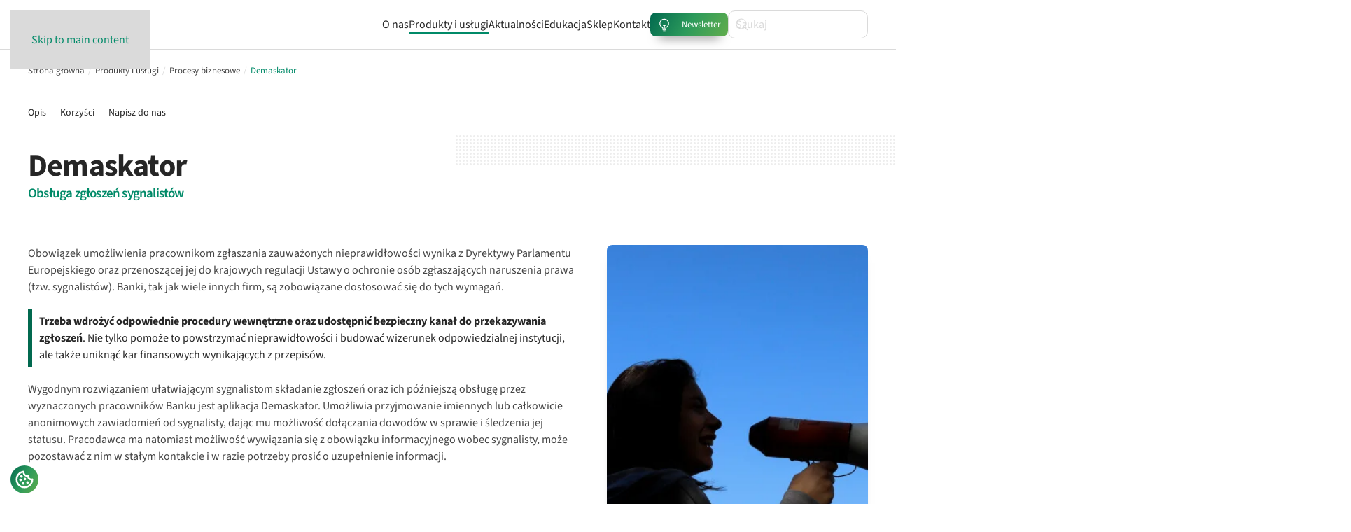

--- FILE ---
content_type: text/html; charset=utf-8
request_url: https://verdit.pl/produkty-i-uslugi/procesy-biznesowe/demaskator
body_size: 30697
content:
<!DOCTYPE html>
<html lang="pl-pl" dir="ltr">
    <head><script>var gdprConfigurationOptions = { complianceType: 'opt-in',
																			  cookieConsentLifetime: 365,
																			  cookieConsentSamesitePolicy: 'Lax',
																			  cookieConsentSecure: 1,
																			  cookieJoomlaSettings: 0,
																			  cookieConsentDomain: '',
																			  cookieConsentPath: '/',
																			  disableFirstReload: 0,
																	  		  blockJoomlaSessionCookie: 0,
																			  blockExternalCookiesDomains: 0,
																			  externalAdvancedBlockingModeCustomAttribute: '',
																			  allowedCookies: '',
																			  blockCookieDefine: 1,
																			  autoAcceptOnNextPage: 0,
																			  revokable: 1,
																			  lawByCountry: 0,
																			  checkboxLawByCountry: 0,
																			  blockPrivacyPolicy: 0,
																			  cacheGeolocationCountry: 1,
																			  countryAcceptReloadTimeout: 1000,
																			  usaCCPARegions: null,
																			  countryEnableReload: 1,
																			  customHasLawCountries: [""],
																			  dismissOnScroll: 0,
																			  dismissOnTimeout: 0,
																			  containerSelector: 'html',
																			  hideOnMobileDevices: 0,
																			  autoFloatingOnMobile: 0,
																			  autoFloatingOnMobileThreshold: 1024,
																			  autoRedirectOnDecline: 0,
																			  autoRedirectOnDeclineLink: '',
																			  showReloadMsg: 0,
																			  showReloadMsgText: 'Zapisywanie ustawień',
																			  showConsentID: 0,
																			  defaultClosedToolbar: 0,
																			  toolbarLayout: 'basic-close',
																			  toolbarTheme: 'block',
																			  toolbarButtonsTheme: 'decline_first',
																			  revocableToolbarTheme: 'advanced',
																			  toolbarPosition: 'center',
																			  toolbarCenterTheme: 'compact',
																			  revokePosition: 'revoke-bottom-left',
																			  toolbarPositionmentType: 1,
																			  positionCenterSimpleBackdrop: 1,
																			  positionCenterBlurEffect: 1,
																			  positionCenterBlurEffectAlwaysFirstVisit: 0,
																			  preventPageScrolling: 0,
																			  popupEffect: 'fade',
																			  popupBackground: '#01694f',
																			  popupText: '#ffffff',
																			  popupLink: '#ffffff',
																			  buttonBackground: '#01694f',
																			  buttonBorder: '#ffffff',
																			  buttonText: '#ffffff',
																			  highlightOpacity: '100',
																			  highlightBackground: '#333333',
																			  highlightBorder: '#ffffff',
																			  highlightText: '#ffffff',
																			  highlightDismissBackground: '#333333',
																		  	  highlightDismissBorder: '#ffffff',
																		 	  highlightDismissText: '#ffffff',
																			  autocenterRevokableButton: 0,
																			  hideRevokableButton: 0,
																			  hideRevokableButtonOnscroll: 0,
																			  customRevokableButton: 2,
																			  customRevokableButtonAction: 0,
																			  headerText: 'COM_GDPR_COOKIE_ICON',
																			  messageText: '<div><div id=\"cookie-img\"><img src=\"/images/assets/cookies.png\" alt=\"cookies\" /></div><div>W naszym serwisie używamy plików cookies. Pliki cookies zapisują się w Twojej przeglądarce, gdy odwiedzasz naszą stronę internetową. Używamy niezbędnych plików cookies, które są konieczne do prawidłowego funkcjonowania strony oraz plików cookies analitycznych, które pomagają nam ulepszać stronę mierząc, w jaki sposób użytkownicy z niej korzystają. Marketingowe pliki cookie służą do dostarczania użytkownikom spersonalizowanych reklam w oparciu o strony, które odwiedzili wcześniej, oraz do analizowania skuteczności kampanii reklamowej. Analityczne i Marketingowe pliki cookies zostaną zapisane tylko w przypadku, gdy wyrazisz na to zgodę. Więcej informacji na temat plików cookies, których używamy znajdziesz w naszej Polityce prywatności. Pamiętaj, że zgodę możesz wycofać w dowolnym momencie. Zmiany ustawień cookies dokonasz w panelu \"Cookies\", dostępnym w lewym dolnym rogu strony.</div></div>',
																			  denyMessageEnabled: 0, 
																			  denyMessage: 'You have declined cookies, to ensure the best experience on this website please consent the cookie usage.',
																			  placeholderBlockedResources: 1, 
																			  placeholderBlockedResourcesAction: 'open',
																	  		  placeholderBlockedResourcesText: 'Musisz zaakceptować ciasteczka, aby zobaczyć tę zawartość.',
																			  placeholderIndividualBlockedResourcesText: 'Musisz zaakceptować ciasteczka, aby zobaczyć tę zawartość.',
																			  placeholderIndividualBlockedResourcesAction: 0,
																			  placeholderOnpageUnlock: 1,
																			  scriptsOnpageUnlock: 1,
																			  autoDetectYoutubePoster: 0,
																			  autoDetectYoutubePosterApikey: 'AIzaSyAV_WIyYrUkFV1H8OKFYG8wIK8wVH9c82U',
																			  dismissText: 'Got it!',
																			  allowText: 'Akceptuję wybrane',
																			  denyText: 'Odrzuć wszystkie',
																			  cookiePolicyLinkText: 'Polityka plików Cookies',
																			  cookiePolicyLink: 'javascript:void(0)',
																			  cookiePolicyRevocableTabText: 'Polityka plików Cookies',
																			  cookiePolicyRevocableTabIcon: 'text',
																			  cookiePolicyRevocableTabIconCustom: '',
																			  privacyPolicyLinkText: 'Polityka prywatności',
																			  privacyPolicyLink: '/polityka-prywatnosci',
																			  googleCMPTemplate: 0,
																			  enableGdprBulkConsent: 0,
																			  displayBulkConsentDomains: 0,
																			  bulkConsentDomains: [""],
																			  enableCustomScriptExecGeneric: 0,
																			  customScriptExecGeneric: '',
																			  categoriesCheckboxTemplate: 'cc-checkboxes-switchers',
																			  toggleCookieSettings: 0,
																			  toggleCookieSettingsLinkedView: 0,
																			  toggleCookieSettingsButtonsArea: 0,
 																			  toggleCookieSettingsLinkedViewSefLink: '/component/gdpr/',
																	  		  toggleCookieSettingsText: '<span class="cc-cookie-settings-toggle">Dostosuj <span class="cc-cookie-settings-toggler">&#x25EE</span></span>',
																			  toggleCookieSettingsButtonBackground: '#333333',
																			  toggleCookieSettingsButtonBorder: '#ffffff',
																			  toggleCookieSettingsButtonText: '#ffffff',
																			  showLinks: 0,
																			  blankLinks: '_blank',
																			  autoOpenPrivacyPolicy: 0,
																			  openAlwaysDeclined: 0,
																			  cookieSettingsLabel: 'Ustawienia plików Cookies',
															  				  cookieSettingsDesc: 'Choose which kind of cookies you want to disable by clicking on the checkboxes. Click on a category name for more informations about used cookies.',
																			  cookieCategory1Enable: 1,
																			  cookieCategory1Name: 'Niezbędne',
																			  cookieCategory1Locked: 1,
																			  cookieCategory2Enable: 0,
																			  cookieCategory2Name: 'Preferencyjne',
																			  cookieCategory2Locked: 0,
																			  cookieCategory3Enable: 1,
																			  cookieCategory3Name: 'Analityczne',
																			  cookieCategory3Locked: 0,
																			  cookieCategory4Enable: 1,
																			  cookieCategory4Name: 'Marketingowe',
																			  cookieCategory4Locked: 0,
																			  cookieCategoriesDescriptions: {},
																			  alwaysReloadAfterCategoriesChange: 0,
																			  preserveLockedCategories: 1,
																			  declineButtonBehavior: 'hard',
																			  blockCheckedCategoriesByDefault: 0,
																			  reloadOnfirstDeclineall: 1,
																			  trackExistingCheckboxSelectors: '',
															  		  		  trackExistingCheckboxConsentLogsFormfields: 'name,email,subject,message',
																			  allowallShowbutton: 1,
																			  allowallText: 'Zaakceptuj wszystkie',
																			  allowallButtonBackground: '#01694f',
																			  allowallButtonBorder: '#01694f',
																			  allowallButtonText: '#ffffff',
																			  allowallButtonTimingAjax: 'slow',
																			  includeAcceptButton: 0,
																			  includeDenyButton: 0,
																			  trackConsentDate: 0,
																			  execCustomScriptsOnce: 1,
																			  optoutIndividualResources: 0,
																			  blockIndividualResourcesServerside: 0,
																			  disableSwitchersOptoutCategory: 1,
																			  autoAcceptCategories: 0,
																			  allowallIndividualResources: 1,
																			  blockLocalStorage: 0,
																			  blockSessionStorage: 0,
																			  externalAdvancedBlockingModeTags: 'script,img,source,link',
																			  enableCustomScriptExecCategory1: 0,
																			  customScriptExecCategory1: '',
																			  enableCustomScriptExecCategory2: 0,
																			  customScriptExecCategory2: '',
																			  enableCustomScriptExecCategory3: 0,
																			  customScriptExecCategory3: '',
																			  enableCustomScriptExecCategory4: 0,
																			  customScriptExecCategory4: '',
																			  enableCustomDeclineScriptExecCategory1: 0,
																			  customScriptDeclineExecCategory1: '',
																			  enableCustomDeclineScriptExecCategory2: 0,
																			  customScriptDeclineExecCategory2: '',
																			  enableCustomDeclineScriptExecCategory3: 0,
																			  customScriptDeclineExecCategory3: '',
																			  enableCustomDeclineScriptExecCategory4: 0,
																			  customScriptDeclineExecCategory4: '',
																			  enableCMPPreferences: 0,
																			  enableGTMEventsPreferences: 0,
																			  enableCMPStatistics: 1,
																			  enableGTMEventsStatistics: 0,
																			  enableCMPAds: 0,
																			  enableUETAds: 0,
																			  enableGTMEventsAds: 0,
																			  enableClarityAnalytics: 0,
                                                                              enableClarityAds: 0,
																			  debugMode: 0
																		};</script>
        <meta name="viewport" content="width=device-width, initial-scale=1">
        <link rel="icon" href="/images/logo/favicon_verdit.png" sizes="any">
                <link rel="icon" href="/images/logo/favicon_verdit.svg" type="image/svg+xml">
                <link rel="apple-touch-icon" href="/images/logo/favicon_verdit.svg">
        <meta charset="utf-8">
	<meta name="rights" content="VerdIT Sp. z o.o.">
	<meta property="og:title" content="Demaskator">
	<meta property="og:type" content="article">
	<meta property="og:image" content="https://verdit.pl/images/kategorie/p7rvuq19ocy.jpg">
	<meta property="og:url" content="https://verdit.pl/produkty-i-uslugi/procesy-biznesowe/demaskator">
	<meta property="og:site_name" content="VerdIT">
	<meta property="og:description" content="VerdIT jest architektem i integratorem kompleksowych systemów informatycznych dla sektora finansowego, głównie banków spółdzielczych.">
	<meta name="description" content="VerdIT jest architektem i integratorem kompleksowych systemów informatycznych dla sektora finansowego, głównie banków spółdzielczych.">
	<meta name="generator" content="VerdIT">
	<title>Demaskator</title>
<link href="/media/vendor/joomla-custom-elements/css/joomla-alert.min.css?0.4.1" rel="stylesheet">
	<link href="/plugins/system/gdpr/assets/css/cookieconsent.min.css?3ca8ff" rel="stylesheet">
	<link href="/plugins/system/gdpr/assets/css/jquery.fancybox.min.css?3ca8ff" rel="stylesheet">
	<link href="/media/system/css/joomla-fontawesome.min.css?4.5.33" rel="preload" as="style" onload="this.onload=null;this.rel='stylesheet'">
	<link href="/templates/yootheme/css/theme.12.css?1766145500" rel="stylesheet">
	<link href="/media/com_rsform/css/front.min.css?3ca8ff" rel="stylesheet">
	<style>div.cc-window.cc-floating{max-width:50em}@media(max-width: 639px){div.cc-window.cc-floating:not(.cc-center){max-width: none}}div.cc-window, span.cc-cookie-settings-toggler, span.cc-cookie-domains-toggler{font-size:14px}div.cc-revoke{font-size:14px}div.cc-settings-label,span.cc-cookie-settings-toggle{font-size:12px}div.cc-window.cc-banner{padding:2em 1.8em}div.cc-window.cc-floating{padding:4em 1.8em}input.cc-cookie-checkbox+span:before, input.cc-cookie-checkbox+span:after{border-radius:1px}div.cc-center,div.cc-floating,div.cc-checkbox-container,div.gdpr-fancybox-container div.fancybox-content,ul.cc-cookie-category-list li,fieldset.cc-service-list-title legend{border-radius:8px}div.cc-window a.cc-btn,span.cc-cookie-settings-toggle{border-radius:4px}</style>
	<style>a.cc-btn.cc-dismiss{display:none}</style>
	<style>fieldset.cc-cookie-list-title .gdpr_onoffswitch-label,fieldset.cc-cookie-list-title .gdpr_cookie_switcher span.gdpr_onoffswitch-switch,div.gdpr-component-view span.cc-checkboxes-placeholder,div.gdpr-component-view div.cc-checkboxes-container input.cc-cookie-checkbox+span::before{border-radius:10px}div.gdpr-component-view div.cc-checkboxes-container input.cc-cookie-checkbox+span::before{height: 14px;bottom: 2px;left:3px}div.gdpr-component-view div.cc-checkboxes-container input.cc-cookie-checkbox:checked+span::before{transform:translateX(22px)}</style>
	<style>div.cc-checkboxes-container{margin-top:15px}div.cc-checkbox-container > span{position:absolute;cursor:pointer;top:0;left:0;right:0;bottom:0;background-color:#ccc;transition:.4s;border-radius:1px}div.cc-checkbox-container{margin-right:4px;margin-bottom:6px}div.cc-checkbox-container > span::before{position:absolute;content:"";height:19px;width:19px;left:4px;bottom:3px;background-color:#fff!important;transition:all .4s!important;border-color:#FFF!important;border:none;border-radius:2px}div.cc-checkbox-container > span::after{display:none}div.cc-checkbox-container input + span{position:relative;display:inline-block;width:55px;height:25px}div.cc-checkbox-container input:checked + span{background-color:#19a319}div.cc-checkbox-container input:focus + span{box-shadow:0 0 1px #2196F3}div.cc-checkbox-container input:checked + span::before{transform:translateX(28px)}div.cc-checkboxes-container input:disabled + span{background-color:#f01f1f;opacity:.8;cursor:auto}div.cc-checkboxes-container div.cc-checkbox-container a{border:none;margin-right:8px}a.cc-link label{font-weight:600;margin:0 0 0 2px}input.cc-cookie-checkbox{display:none}div.cc-settings-label{display:flex;align-items:center}div.cc-checkbox-container > span{border-radius:15px}div.cc-checkbox-container > span::before{border-radius:50%}</style>
<script src="/media/vendor/awesomplete/js/awesomplete.min.js?1.1.7" defer></script>
	<script type="application/json" class="joomla-script-options new">{"joomla.jtext":{"JLIB_JS_AJAX_ERROR_OTHER":"Wystąpił błąd podczas pobierania danych JSON: kod odpowiedzi HTTP %s.","JLIB_JS_AJAX_ERROR_PARSE":"Wystąpił błąd podczas przetwarzania następujących danych JSON:<br\/><code style=\"color:inherit;white-space:pre-wrap;padding:0;margin:0;border:0;background:inherit;\">%s<\/code>.","ERROR":"Błąd","MESSAGE":"Wiadomość","NOTICE":"Uwaga","WARNING":"Ostrzeżenie","JCLOSE":"Zamknij","JOK":"OK","JOPEN":"Otwórz"},"finder-search":{"url":"\/component\/finder\/?task=suggestions.suggest&amp;format=json&amp;tmpl=component&amp;Itemid=101"},"system.paths":{"root":"","rootFull":"https:\/\/verdit.pl\/","base":"","baseFull":"https:\/\/verdit.pl\/"},"csrf.token":"4c651a3c1e51227ba3755f275272cb7e","system.keepalive":{"interval":840000,"uri":"\/component\/ajax\/?format=json"}}</script>
	<script src="/media/system/js/core.min.js?a3d8f8"></script>
	<script src="/media/system/js/keepalive.min.js?08e025" type="module"></script>
	<script src="/media/com_finder/js/finder.min.js?755761" type="module"></script>
	<script src="/media/system/js/messages.min.js?9a4811" type="module"></script>
	<script src="/media/vendor/jquery/js/jquery.min.js?3.7.1"></script>
	<script src="/plugins/system/gdpr/assets/js/jquery.fancybox.min.js?3ca8ff" defer></script>
	<script src="/plugins/system/gdpr/assets/js/cookieconsent.min.js?3ca8ff" defer></script>
	<script src="/plugins/system/gdpr/assets/js/init.js?3ca8ff" defer></script>
	<script src="/templates/yootheme/packages/theme-analytics/app/analytics.min.js?4.5.33" defer></script>
	<script src="/templates/yootheme/vendor/assets/uikit/dist/js/uikit.min.js?4.5.33"></script>
	<script src="/templates/yootheme/vendor/assets/uikit/dist/js/uikit-icons-design-bites.min.js?4.5.33"></script>
	<script src="/templates/yootheme/js/theme.js?4.5.33"></script>
	<script src="/templates/yootheme_cruz/builder/switcher_class/app/switcher-class.js?4.5.33" defer></script>
	<script src="/media/com_rsform/js/script.min.js?3ca8ff"></script>
	<script src="/media/com_rsform/js/hashcash/sha256.min.js?3ca8ff"></script>
	<script src="/media/com_rsform/js/hashcash/hashcash.min.js?3ca8ff"></script>
	<script>var gdprConfigurationOptions = { complianceType: 'opt-in',
																			  cookieConsentLifetime: 365,
																			  cookieConsentSamesitePolicy: 'Lax',
																			  cookieConsentSecure: 1,
																			  cookieJoomlaSettings: 0,
																			  cookieConsentDomain: '',
																			  cookieConsentPath: '/',
																			  disableFirstReload: 0,
																	  		  blockJoomlaSessionCookie: 0,
																			  blockExternalCookiesDomains: 0,
																			  externalAdvancedBlockingModeCustomAttribute: '',
																			  allowedCookies: '',
																			  blockCookieDefine: 1,
																			  autoAcceptOnNextPage: 0,
																			  revokable: 1,
																			  lawByCountry: 0,
																			  checkboxLawByCountry: 0,
																			  blockPrivacyPolicy: 0,
																			  cacheGeolocationCountry: 1,
																			  countryAcceptReloadTimeout: 1000,
																			  usaCCPARegions: null,
																			  countryEnableReload: 1,
																			  customHasLawCountries: [""],
																			  dismissOnScroll: 0,
																			  dismissOnTimeout: 0,
																			  containerSelector: 'html',
																			  hideOnMobileDevices: 0,
																			  autoFloatingOnMobile: 0,
																			  autoFloatingOnMobileThreshold: 1024,
																			  autoRedirectOnDecline: 0,
																			  autoRedirectOnDeclineLink: '',
																			  showReloadMsg: 0,
																			  showReloadMsgText: 'Zapisywanie ustawień',
																			  showConsentID: 0,
																			  defaultClosedToolbar: 0,
																			  toolbarLayout: 'basic-close',
																			  toolbarTheme: 'block',
																			  toolbarButtonsTheme: 'decline_first',
																			  revocableToolbarTheme: 'advanced',
																			  toolbarPosition: 'center',
																			  toolbarCenterTheme: 'compact',
																			  revokePosition: 'revoke-bottom-left',
																			  toolbarPositionmentType: 1,
																			  positionCenterSimpleBackdrop: 1,
																			  positionCenterBlurEffect: 1,
																			  positionCenterBlurEffectAlwaysFirstVisit: 0,
																			  preventPageScrolling: 0,
																			  popupEffect: 'fade',
																			  popupBackground: '#01694f',
																			  popupText: '#ffffff',
																			  popupLink: '#ffffff',
																			  buttonBackground: '#01694f',
																			  buttonBorder: '#ffffff',
																			  buttonText: '#ffffff',
																			  highlightOpacity: '100',
																			  highlightBackground: '#333333',
																			  highlightBorder: '#ffffff',
																			  highlightText: '#ffffff',
																			  highlightDismissBackground: '#333333',
																		  	  highlightDismissBorder: '#ffffff',
																		 	  highlightDismissText: '#ffffff',
																			  autocenterRevokableButton: 0,
																			  hideRevokableButton: 0,
																			  hideRevokableButtonOnscroll: 0,
																			  customRevokableButton: 2,
																			  customRevokableButtonAction: 0,
																			  headerText: 'COM_GDPR_COOKIE_ICON',
																			  messageText: '<div><div id=\"cookie-img\"><img src=\"/images/assets/cookies.png\" alt=\"cookies\" /></div><div>W naszym serwisie używamy plików cookies. Pliki cookies zapisują się w Twojej przeglądarce, gdy odwiedzasz naszą stronę internetową. Używamy niezbędnych plików cookies, które są konieczne do prawidłowego funkcjonowania strony oraz plików cookies analitycznych, które pomagają nam ulepszać stronę mierząc, w jaki sposób użytkownicy z niej korzystają. Marketingowe pliki cookie służą do dostarczania użytkownikom spersonalizowanych reklam w oparciu o strony, które odwiedzili wcześniej, oraz do analizowania skuteczności kampanii reklamowej. Analityczne i Marketingowe pliki cookies zostaną zapisane tylko w przypadku, gdy wyrazisz na to zgodę. Więcej informacji na temat plików cookies, których używamy znajdziesz w naszej Polityce prywatności. Pamiętaj, że zgodę możesz wycofać w dowolnym momencie. Zmiany ustawień cookies dokonasz w panelu \"Cookies\", dostępnym w lewym dolnym rogu strony.</div></div>',
																			  denyMessageEnabled: 0, 
																			  denyMessage: 'You have declined cookies, to ensure the best experience on this website please consent the cookie usage.',
																			  placeholderBlockedResources: 1, 
																			  placeholderBlockedResourcesAction: 'open',
																	  		  placeholderBlockedResourcesText: 'Musisz zaakceptować ciasteczka, aby zobaczyć tę zawartość.',
																			  placeholderIndividualBlockedResourcesText: 'Musisz zaakceptować ciasteczka, aby zobaczyć tę zawartość.',
																			  placeholderIndividualBlockedResourcesAction: 0,
																			  placeholderOnpageUnlock: 1,
																			  scriptsOnpageUnlock: 1,
																			  autoDetectYoutubePoster: 0,
																			  autoDetectYoutubePosterApikey: 'AIzaSyAV_WIyYrUkFV1H8OKFYG8wIK8wVH9c82U',
																			  dismissText: 'Got it!',
																			  allowText: 'Akceptuję wybrane',
																			  denyText: 'Odrzuć wszystkie',
																			  cookiePolicyLinkText: 'Polityka plików Cookies',
																			  cookiePolicyLink: 'javascript:void(0)',
																			  cookiePolicyRevocableTabText: 'Polityka plików Cookies',
																			  cookiePolicyRevocableTabIcon: 'text',
																			  cookiePolicyRevocableTabIconCustom: '',
																			  privacyPolicyLinkText: 'Polityka prywatności',
																			  privacyPolicyLink: '/polityka-prywatnosci',
																			  googleCMPTemplate: 0,
																			  enableGdprBulkConsent: 0,
																			  displayBulkConsentDomains: 0,
																			  bulkConsentDomains: [""],
																			  enableCustomScriptExecGeneric: 0,
																			  customScriptExecGeneric: '',
																			  categoriesCheckboxTemplate: 'cc-checkboxes-switchers',
																			  toggleCookieSettings: 0,
																			  toggleCookieSettingsLinkedView: 0,
																			  toggleCookieSettingsButtonsArea: 0,
 																			  toggleCookieSettingsLinkedViewSefLink: '/component/gdpr/',
																	  		  toggleCookieSettingsText: '<span class="cc-cookie-settings-toggle">Dostosuj <span class="cc-cookie-settings-toggler">&#x25EE</span></span>',
																			  toggleCookieSettingsButtonBackground: '#333333',
																			  toggleCookieSettingsButtonBorder: '#ffffff',
																			  toggleCookieSettingsButtonText: '#ffffff',
																			  showLinks: 0,
																			  blankLinks: '_blank',
																			  autoOpenPrivacyPolicy: 0,
																			  openAlwaysDeclined: 0,
																			  cookieSettingsLabel: 'Ustawienia plików Cookies',
															  				  cookieSettingsDesc: 'Choose which kind of cookies you want to disable by clicking on the checkboxes. Click on a category name for more informations about used cookies.',
																			  cookieCategory1Enable: 1,
																			  cookieCategory1Name: 'Niezbędne',
																			  cookieCategory1Locked: 1,
																			  cookieCategory2Enable: 0,
																			  cookieCategory2Name: 'Preferencyjne',
																			  cookieCategory2Locked: 0,
																			  cookieCategory3Enable: 1,
																			  cookieCategory3Name: 'Analityczne',
																			  cookieCategory3Locked: 0,
																			  cookieCategory4Enable: 1,
																			  cookieCategory4Name: 'Marketingowe',
																			  cookieCategory4Locked: 0,
																			  cookieCategoriesDescriptions: {},
																			  alwaysReloadAfterCategoriesChange: 0,
																			  preserveLockedCategories: 1,
																			  declineButtonBehavior: 'hard',
																			  blockCheckedCategoriesByDefault: 0,
																			  reloadOnfirstDeclineall: 1,
																			  trackExistingCheckboxSelectors: '',
															  		  		  trackExistingCheckboxConsentLogsFormfields: 'name,email,subject,message',
																			  allowallShowbutton: 1,
																			  allowallText: 'Zaakceptuj wszystkie',
																			  allowallButtonBackground: '#01694f',
																			  allowallButtonBorder: '#01694f',
																			  allowallButtonText: '#ffffff',
																			  allowallButtonTimingAjax: 'slow',
																			  includeAcceptButton: 0,
																			  includeDenyButton: 0,
																			  trackConsentDate: 0,
																			  execCustomScriptsOnce: 1,
																			  optoutIndividualResources: 0,
																			  blockIndividualResourcesServerside: 0,
																			  disableSwitchersOptoutCategory: 1,
																			  autoAcceptCategories: 0,
																			  allowallIndividualResources: 1,
																			  blockLocalStorage: 0,
																			  blockSessionStorage: 0,
																			  externalAdvancedBlockingModeTags: 'script,img,source,link',
																			  enableCustomScriptExecCategory1: 0,
																			  customScriptExecCategory1: '',
																			  enableCustomScriptExecCategory2: 0,
																			  customScriptExecCategory2: '',
																			  enableCustomScriptExecCategory3: 0,
																			  customScriptExecCategory3: '',
																			  enableCustomScriptExecCategory4: 0,
																			  customScriptExecCategory4: '',
																			  enableCustomDeclineScriptExecCategory1: 0,
																			  customScriptDeclineExecCategory1: '',
																			  enableCustomDeclineScriptExecCategory2: 0,
																			  customScriptDeclineExecCategory2: '',
																			  enableCustomDeclineScriptExecCategory3: 0,
																			  customScriptDeclineExecCategory3: '',
																			  enableCustomDeclineScriptExecCategory4: 0,
																			  customScriptDeclineExecCategory4: '',
																			  enableCMPPreferences: 0,
																			  enableGTMEventsPreferences: 0,
																			  enableCMPStatistics: 1,
																			  enableGTMEventsStatistics: 0,
																			  enableCMPAds: 0,
																			  enableUETAds: 0,
																			  enableGTMEventsAds: 0,
																			  enableClarityAnalytics: 0,
                                                                              enableClarityAds: 0,
																			  debugMode: 0
																		};var gdpr_ajax_livesite='https://verdit.pl/';var gdpr_enable_log_cookie_consent=1;</script>
	<script>var gdprUseCookieCategories=1;var gdpr_ajaxendpoint_cookie_category_desc='https://verdit.pl/index.php?option=com_gdpr&task=user.getCookieCategoryDescription&format=raw';</script>
	<script>var gdprCookieCategoryDisabled2=1;</script>
	<script>var gdprCookieCategoryDisabled3=1;</script>
	<script>var gdprCookieCategoryDisabled4=1;</script>
	<script>var gdprJSessCook='e3d80c7f7ef3e50aaff7fcf5e8e47d0f';var gdprJSessVal='h6q5r2p0lhm9gj6icijnau9m4p';var gdprJAdminSessCook='e2873aa0c58902e882f7bbbfbbe94546';var gdprPropagateCategoriesSession=1;var gdprAlwaysPropagateCategoriesSession=1;var gdprAlwaysCheckCategoriesSession=1;</script>
	<script>var gdprFancyboxWidth=700;var gdprFancyboxHeight=800;var gdprCloseText='Close';</script>
	<script type="application/ld+json">{"@context":"https://schema.org","@graph":[{"@type":"Organization","@id":"https://verdit.pl/#/schema/Organization/base","name":"VerdIT","url":"https://verdit.pl/"},{"@type":"WebSite","@id":"https://verdit.pl/#/schema/WebSite/base","url":"https://verdit.pl/","name":"VerdIT","publisher":{"@id":"https://verdit.pl/#/schema/Organization/base"},"potentialAction":{"@type":"SearchAction","target":"https://verdit.pl/component/finder/search?q={search_term_string}&amp;Itemid=101","query-input":"required name=search_term_string"}},{"@type":"WebPage","@id":"https://verdit.pl/#/schema/WebPage/base","url":"https://verdit.pl/produkty-i-uslugi/procesy-biznesowe/demaskator","name":"Demaskator","description":"VerdIT jest architektem i integratorem kompleksowych systemów informatycznych dla sektora finansowego, głównie banków spółdzielczych.","isPartOf":{"@id":"https://verdit.pl/#/schema/WebSite/base"},"about":{"@id":"https://verdit.pl/#/schema/Organization/base"},"inLanguage":"pl-PL"},{"@type":"Article","@id":"https://verdit.pl/#/schema/com_content/article/20","name":"Demaskator","headline":"Demaskator","inLanguage":"pl-PL","author":{"@type":"Person","name":"Sebastian"},"image":"images/kategorie/p7rvuq19ocy.jpg","articleSection":"Procesy biznesowe","dateCreated":"2023-04-19T11:53:43+00:00","interactionStatistic":{"@type":"InteractionCounter","userInteractionCount":11287},"isPartOf":{"@id":"https://verdit.pl/#/schema/WebPage/base"}}]}</script>
	<script>window.yootheme ||= {}; var $theme = yootheme.theme = {"google_analytics":"G-WR8TN2HLYD","google_analytics_anonymize":"","i18n":{"close":{"label":"Zamknij"},"totop":{"label":"Powr\u00f3t na g\u00f3r\u0119"},"marker":{"label":"Otw\u00f3rz"},"navbarToggleIcon":{"label":"Otw\u00f3rz Menu"},"paginationPrevious":{"label":"Poprzednia strona"},"paginationNext":{"label":"Nast\u0119pna strona"},"searchIcon":{"toggle":"Wyszukiwanie otwarte","submit":"Prze\u015blij wyszukiwanie"},"slider":{"next":"Nast\u0119pny slajd","previous":"Poprzedni slajd","slideX":"Slajd %s","slideLabel":"%s z %s"},"slideshow":{"next":"Nast\u0119pny slajd","previous":"Poprzedni slajd","slideX":"Slajd %s","slideLabel":"%s z %s"},"lightboxPanel":{"next":"Nast\u0119pny slajd","previous":"Poprzedni slajd","slideLabel":"%s z %s","close":"Zamknij"}}};</script>
	<script>RSFormPro.Ajax.URL = "\/component\/rsform\/?task=ajaxValidate&Itemid=150";</script>
	<script>RSFormProUtils.addEvent(window, 'load', function(){
    RSFormPro.Ajax.overrideSubmit(8, {"parent":"","field":"uk-form-danger"}, false);
});</script>
	<script>ajaxExtraValidationScript[8] = function(task, formId, data){ 
var formComponents = {};
formComponents[76]='name';formComponents[77]='organization';formComponents[78]='email';formComponents[79]='phone';formComponents[80]='msg';formComponents[81]='zgoda1';formComponents[82]='zgoda2';formComponents[84]='honepot';
RSFormPro.Ajax.displayValidationErrors(formComponents, task, formId, data);
};
</script>
	<script data-preview="diff">UIkit.icon.add({"ionicons-outline--hardware-chip-outline":"<svg xmlns=\"http:\/\/www.w3.org\/2000\/svg\" viewBox=\"0 0 512 512\" width=\"20\" height=\"20\"><rect x=\"80\" y=\"80\" width=\"352\" height=\"352\" rx=\"48\" ry=\"48\" fill=\"none\" stroke=\"#000\" stroke-linejoin=\"round\" stroke-width=\"32\"\/><rect x=\"144\" y=\"144\" width=\"224\" height=\"224\" rx=\"16\" ry=\"16\" fill=\"none\" stroke=\"#000\" stroke-linejoin=\"round\" stroke-width=\"32\"\/><path fill=\"none\" stroke=\"#000\" stroke-linecap=\"round\" stroke-linejoin=\"round\" stroke-width=\"32\" d=\"M256 80V48m80 32V48M176 80V48m80 416v-32m80 32v-32m-160 32v-32m256-176h32m-32 80h32m-32-160h32M48 256h32m-32 80h32M48 176h32\"\/><\/svg>","octicons--server":"<svg xmlns=\"http:\/\/www.w3.org\/2000\/svg\" viewBox=\"0 0 16 16\" width=\"20\" height=\"20\"><path fill-rule=\"evenodd\" d=\"M1.75 1A1.75 1.75 0 000 2.75v4c0 .372.116.717.314 1a1.742 1.742 0 00-.314 1v4c0 .966.784 1.75 1.75 1.75h12.5A1.75 1.75 0 0016 12.75v-4c0-.372-.116-.717-.314-1 .198-.283.314-.628.314-1v-4A1.75 1.75 0 0014.25 1H1.75zm0 7.5a.25.25 0 00-.25.25v4c0 .138.112.25.25.25h12.5a.25.25 0 00.25-.25v-4a.25.25 0 00-.25-.25H1.75zM1.5 2.75a.25.25 0 01.25-.25h12.5a.25.25 0 01.25.25v4a.25.25 0 01-.25.25H1.75a.25.25 0 01-.25-.25v-4zm5.5 2A.75.75 0 017.75 4h4.5a.75.75 0 010 1.5h-4.5A.75.75 0 017 4.75zM7.75 10a.75.75 0 000 1.5h4.5a.75.75 0 000-1.5h-4.5zM3 4.75A.75.75 0 013.75 4h.5a.75.75 0 010 1.5h-.5A.75.75 0 013 4.75zM3.75 10a.75.75 0 000 1.5h.5a.75.75 0 000-1.5h-.5z\"\/><\/svg>","zondicons--chart":"<svg xmlns=\"http:\/\/www.w3.org\/2000\/svg\" viewBox=\"0 0 20 20\" width=\"20\" height=\"20\"><path d=\"M4.13 12H4a2 2 0 101.8 1.11L7.86 10a2.03 2.03 0 00.65-.07l1.55 1.55a2 2 0 103.72-.37L15.87 8H16a2 2 0 10-1.8-1.11L12.14 10a2.03 2.03 0 00-.65.07L9.93 8.52a2 2 0 10-3.72.37L4.13 12zM0 4c0-1.1.9-2 2-2h16a2 2 0 012 2v12a2 2 0 01-2 2H2a2 2 0 01-2-2V4z\"\/><\/svg>","ionicons-outline--planet-outline":"<svg xmlns=\"http:\/\/www.w3.org\/2000\/svg\" viewBox=\"0 0 512 512\" width=\"20\" height=\"20\"><path d=\"M413.48 284.46c58.87 47.24 91.61 89 80.31 108.55-17.85 30.85-138.78-5.48-270.1-81.15S.37 149.84 18.21 119c11.16-19.28 62.58-12.32 131.64 14.09\" fill=\"none\" stroke=\"#000\" stroke-miterlimit=\"10\" stroke-width=\"32\"\/><circle cx=\"256\" cy=\"256\" r=\"160\" fill=\"none\" stroke=\"#000\" stroke-miterlimit=\"10\" stroke-width=\"32\"\/><\/svg>","octicons-large--device-desktop":"<svg xmlns=\"http:\/\/www.w3.org\/2000\/svg\" viewBox=\"0 0 24 24\" width=\"20\" height=\"20\"><path fill-rule=\"evenodd\" d=\"M8.954 17H2.75A1.75 1.75 0 011 15.25V3.75C1 2.784 1.784 2 2.75 2h18.5c.966 0 1.75.784 1.75 1.75v11.5A1.75 1.75 0 0121.25 17h-6.204c.171 1.375.805 2.652 1.769 3.757A.75.75 0 0116.25 22h-8.5a.75.75 0 01-.565-1.243c.964-1.105 1.598-2.382 1.769-3.757zM21.5 3.75v11.5a.25.25 0 01-.25.25H2.75a.25.25 0 01-.25-.25V3.75a.25.25 0 01.25-.25h18.5a.25.25 0 01.25.25zM13.537 17c.125 1.266.564 2.445 1.223 3.5H9.24c.659-1.055 1.097-2.234 1.223-3.5h3.074z\"\/><\/svg>","bootstrap--printer":"<svg xmlns=\"http:\/\/www.w3.org\/2000\/svg\" fill=\"currentColor\" viewBox=\"0 0 16 16\" width=\"20\" height=\"20\"><path d=\"M2.5 8a.5.5 0 100-1 .5.5 0 000 1z\"\/><path d=\"M5 1a2 2 0 00-2 2v2H2a2 2 0 00-2 2v3a2 2 0 002 2h1v1a2 2 0 002 2h6a2 2 0 002-2v-1h1a2 2 0 002-2V7a2 2 0 00-2-2h-1V3a2 2 0 00-2-2H5zM4 3a1 1 0 011-1h6a1 1 0 011 1v2H4V3zm1 5a2 2 0 00-2 2v1H2a1 1 0 01-1-1V7a1 1 0 011-1h12a1 1 0 011 1v3a1 1 0 01-1 1h-1v-1a2 2 0 00-2-2H5zm7 2v3a1 1 0 01-1 1H5a1 1 0 01-1-1v-3a1 1 0 011-1h6a1 1 0 011 1z\"\/><\/svg>","bootstrap--code-square":"<svg xmlns=\"http:\/\/www.w3.org\/2000\/svg\" fill=\"currentColor\" viewBox=\"0 0 16 16\" width=\"20\" height=\"20\"><path d=\"M14 1a1 1 0 011 1v12a1 1 0 01-1 1H2a1 1 0 01-1-1V2a1 1 0 011-1h12zM2 0a2 2 0 00-2 2v12a2 2 0 002 2h12a2 2 0 002-2V2a2 2 0 00-2-2H2z\"\/><path d=\"M6.854 4.646a.5.5 0 010 .708L4.207 8l2.647 2.646a.5.5 0 01-.708.708l-3-3a.5.5 0 010-.708l3-3a.5.5 0 01.708 0zm2.292 0a.5.5 0 000 .708L11.793 8l-2.647 2.646a.5.5 0 00.708.708l3-3a.5.5 0 000-.708l-3-3a.5.5 0 00-.708 0z\"\/><\/svg>","bootstrap--hdd-network":"<svg xmlns=\"http:\/\/www.w3.org\/2000\/svg\" fill=\"currentColor\" viewBox=\"0 0 16 16\" width=\"20\" height=\"20\"><path d=\"M4.5 5a.5.5 0 100-1 .5.5 0 000 1zM3 4.5a.5.5 0 11-1 0 .5.5 0 011 0z\"\/><path d=\"M0 4a2 2 0 012-2h12a2 2 0 012 2v1a2 2 0 01-2 2H8.5v3a1.5 1.5 0 011.5 1.5h5.5a.5.5 0 010 1H10A1.5 1.5 0 018.5 14h-1A1.5 1.5 0 016 12.5H.5a.5.5 0 010-1H6A1.5 1.5 0 017.5 10V7H2a2 2 0 01-2-2V4zm1 0v1a1 1 0 001 1h12a1 1 0 001-1V4a1 1 0 00-1-1H2a1 1 0 00-1 1zm6 7.5v1a.5.5 0 00.5.5h1a.5.5 0 00.5-.5v-1a.5.5 0 00-.5-.5h-1a.5.5 0 00-.5.5z\"\/><\/svg>","octicons--lock":"<svg xmlns=\"http:\/\/www.w3.org\/2000\/svg\" viewBox=\"0 0 16 16\" width=\"20\" height=\"20\"><path fill-rule=\"evenodd\" d=\"M4 4v2h-.25A1.75 1.75 0 002 7.75v5.5c0 .966.784 1.75 1.75 1.75h8.5A1.75 1.75 0 0014 13.25v-5.5A1.75 1.75 0 0012.25 6H12V4a4 4 0 10-8 0zm6.5 2V4a2.5 2.5 0 00-5 0v2h5zM12 7.5h.25a.25.25 0 01.25.25v5.5a.25.25 0 01-.25.25h-8.5a.25.25 0 01-.25-.25v-5.5a.25.25 0 01.25-.25H12z\"\/><\/svg>","zondicons--search":"<svg xmlns=\"http:\/\/www.w3.org\/2000\/svg\" viewBox=\"0 0 20 20\" width=\"20\" height=\"20\"><path d=\"M12.9 14.32a8 8 0 111.41-1.41l5.35 5.33-1.42 1.42-5.33-5.34zM8 14A6 6 0 108 2a6 6 0 000 12z\"\/><\/svg>","antdesign-outlined--security-scan":"<svg xmlns=\"http:\/\/www.w3.org\/2000\/svg\" viewBox=\"0 0 1024 1024\" width=\"20\" height=\"20\"><path d=\"M866.9 169.9L527.1 54.1C523 52.7 517.5 52 512 52s-11 .7-15.1 2.1L157.1 169.9c-8.3 2.8-15.1 12.4-15.1 21.2v482.4c0 8.8 5.7 20.4 12.6 25.9L499.3 968c3.5 2.7 8 4.1 12.6 4.1s9.2-1.4 12.6-4.1l344.7-268.6c6.9-5.4 12.6-17 12.6-25.9V191.1c.2-8.8-6.6-18.3-14.9-21.2zM810 654.3L512 886.5 214 654.3V226.7l298-101.6 298 101.6v427.6zM402.9 528.8l-77.5 77.5a8.03 8.03 0 000 11.3l34 34c3.1 3.1 8.2 3.1 11.3 0l77.5-77.5c55.7 35.1 130.1 28.4 178.6-20.1 56.3-56.3 56.3-147.5 0-203.8-56.3-56.3-147.5-56.3-203.8 0-48.5 48.5-55.2 123-20.1 178.6zm65.4-133.3c31.3-31.3 82-31.3 113.2 0 31.3 31.3 31.3 82 0 113.2-31.3 31.3-82 31.3-113.2 0s-31.3-81.9 0-113.2z\"\/><\/svg>","zondicons--education":"<svg xmlns=\"http:\/\/www.w3.org\/2000\/svg\" viewBox=\"0 0 20 20\" width=\"20\" height=\"20\"><path d=\"M3.33 8L10 12l10-6-10-6L0 6h10v2H3.33zM0 8v8l2-2.22V9.2L0 8zm10 12l-5-3-2-1.2v-6l7 4.2 7-4.2v6L10 20z\"\/><\/svg>","ionicons-outline--newspaper-outline":"<svg xmlns=\"http:\/\/www.w3.org\/2000\/svg\" viewBox=\"0 0 512 512\" width=\"20\" height=\"20\"><path d=\"M368 415.86V72a24.07 24.07 0 00-24-24H72a24.07 24.07 0 00-24 24v352a40.12 40.12 0 0040 40h328\" fill=\"none\" stroke=\"#000\" stroke-linejoin=\"round\" stroke-width=\"32\"\/><path d=\"M416 464h0a48 48 0 01-48-48V128h72a24 24 0 0124 24v264a48 48 0 01-48 48z\" fill=\"none\" stroke=\"#000\" stroke-linejoin=\"round\" stroke-width=\"32\"\/><path fill=\"none\" stroke=\"#000\" stroke-linecap=\"round\" stroke-linejoin=\"round\" stroke-width=\"32\" d=\"M240 128h64m-64 64h64m-192 64h192m-192 64h192m-192 64h192\"\/><path d=\"M176 208h-64a16 16 0 01-16-16v-64a16 16 0 0116-16h64a16 16 0 0116 16v64a16 16 0 01-16 16z\"\/><\/svg>","bootstrap--easel":"<svg xmlns=\"http:\/\/www.w3.org\/2000\/svg\" fill=\"currentColor\" viewBox=\"0 0 16 16\" width=\"20\" height=\"20\"><path d=\"M8 0a.5.5 0 01.473.337L9.046 2H14a1 1 0 011 1v7a1 1 0 01-1 1h-1.85l1.323 3.837a.5.5 0 11-.946.326L11.092 11H8.5v3a.5.5 0 01-1 0v-3H4.908l-1.435 4.163a.5.5 0 11-.946-.326L3.85 11H2a1 1 0 01-1-1V3a1 1 0 011-1h4.954L7.527.337A.5.5 0 018 0zM2 3v7h12V3H2z\"\/><\/svg>","heroicons-outline--light-bulb":"<svg fill=\"none\" xmlns=\"http:\/\/www.w3.org\/2000\/svg\" viewBox=\"0 0 24 24\" width=\"20\" height=\"20\"><path d=\"M12 18v-5.25m0 0a6.01 6.01 0 001.5-.189m-1.5.189a6.01 6.01 0 01-1.5-.189m3.75 7.478a12.06 12.06 0 01-4.5 0m3.75 2.383a14.406 14.406 0 01-3 0M14.25 18v-.192c0-.983.658-1.823 1.508-2.316a7.5 7.5 0 10-7.517 0c.85.493 1.509 1.333 1.509 2.316V18\" stroke=\"#0F172A\" stroke-width=\"1.5\" stroke-linecap=\"round\" stroke-linejoin=\"round\"\/><\/svg>"})</script>
	<script data-preview="diff">UIkit.icon.add({"antdesign-outlined--paper-clip":"<svg xmlns=\"http:\/\/www.w3.org\/2000\/svg\" viewBox=\"0 0 1024 1024\" width=\"20\" height=\"20\"><path d=\"M779.3 196.6c-94.2-94.2-247.6-94.2-341.7 0l-261 260.8c-1.7 1.7-2.6 4-2.6 6.4s.9 4.7 2.6 6.4l36.9 36.9a9 9 0 0012.7 0l261-260.8c32.4-32.4 75.5-50.2 121.3-50.2s88.9 17.8 121.2 50.2c32.4 32.4 50.2 75.5 50.2 121.2 0 45.8-17.8 88.8-50.2 121.2l-266 265.9-43.1 43.1c-40.3 40.3-105.8 40.3-146.1 0-19.5-19.5-30.2-45.4-30.2-73s10.7-53.5 30.2-73l263.9-263.8c6.7-6.6 15.5-10.3 24.9-10.3h.1c9.4 0 18.1 3.7 24.7 10.3 6.7 6.7 10.3 15.5 10.3 24.9 0 9.3-3.7 18.1-10.3 24.7L372.4 653c-1.7 1.7-2.6 4-2.6 6.4s.9 4.7 2.6 6.4l36.9 36.9a9 9 0 0012.7 0l215.6-215.6c19.9-19.9 30.8-46.3 30.8-74.4s-11-54.6-30.8-74.4c-41.1-41.1-107.9-41-149 0L463 364 224.8 602.1A172.22 172.22 0 00174 724.8c0 46.3 18.1 89.8 50.8 122.5 33.9 33.8 78.3 50.7 122.7 50.7 44.4 0 88.8-16.9 122.6-50.7l309.2-309C824.8 492.7 850 432 850 367.5c.1-64.6-25.1-125.3-70.7-170.9z\"\/><\/svg>","zondicons--navigation-more":"<svg xmlns=\"http:\/\/www.w3.org\/2000\/svg\" viewBox=\"0 0 20 20\" width=\"20\" height=\"20\"><path d=\"M4 12a2 2 0 110-4 2 2 0 010 4zm6 0a2 2 0 110-4 2 2 0 010 4zm6 0a2 2 0 110-4 2 2 0 010 4z\"\/><\/svg>","octicons--arrow-right":"<svg xmlns=\"http:\/\/www.w3.org\/2000\/svg\" viewBox=\"0 0 16 16\" width=\"20\" height=\"20\"><path fill-rule=\"evenodd\" d=\"M8.22 2.97a.75.75 0 011.06 0l4.25 4.25a.75.75 0 010 1.06l-4.25 4.25a.75.75 0 01-1.06-1.06l2.97-2.97H3.75a.75.75 0 010-1.5h7.44L8.22 4.03a.75.75 0 010-1.06z\"\/><\/svg>"})</script>
	<script>window.onload = function() {
	reklama();
}
function reklama() {
  if (window.location.href === "https://verdit.pl/dostepny-oddzial-reklama-2") {
    // Pobierz główny element
    const main = document.querySelector("main#tm-main");
    if (!main) {
      console.warn("Nie znaleziono elementu <main id='tm-main'>.");
      return;
    }

    // Usuń wszystkie dzieci body poza #tm-main
    document.body.innerHTML = "";
    document.body.appendChild(main);

    // Reset stylów body
    document.body.style.margin = "0";
    document.body.style.padding = "0";
  } else {
    console.warn("Ten skrypt działa tylko na stronie https://verdit.pl/dostepny-oddzial-reklama-2");
  }
}</script>
	<script data-preview="diff">UIkit.icon.add({"boxicons-regular--cookie":"<svg xmlns=\"http:\/\/www.w3.org\/2000\/svg\" viewBox=\"0 0 24 24\" width=\"20\" height=\"20\"><path d=\"M21.598 11.064a1.006 1.006 0 00-.854-.172A2.938 2.938 0 0120 11c-1.654 0-3-1.346-3.003-2.937.005-.034.016-.136.017-.17a.998.998 0 00-1.254-1.006A2.963 2.963 0 0115 7c-1.654 0-3-1.346-3-3 0-.217.031-.444.099-.716a1 1 0 00-1.067-1.236A9.956 9.956 0 002 12c0 5.514 4.486 10 10 10s10-4.486 10-10c0-.049-.003-.097-.007-.16a1.004 1.004 0 00-.395-.776zM12 20c-4.411 0-8-3.589-8-8a7.962 7.962 0 016.006-7.75A5.006 5.006 0 0015 9l.101-.001a5.007 5.007 0 004.837 4C19.444 16.941 16.073 20 12 20z\"\/><circle cx=\"12.5\" cy=\"11.5\" r=\"1.5\"\/><circle cx=\"8.5\" cy=\"8.5\" r=\"1.5\"\/><circle cx=\"7.5\" cy=\"12.5\" r=\"1.5\"\/><circle cx=\"15.5\" cy=\"15.5\" r=\"1.5\"\/><circle cx=\"10.5\" cy=\"16.5\" r=\"1.5\"\/><\/svg>"})</script>
	<script data-preview="diff">UIkit.icon.add({"bootstrap--layout-text-window-reverse":"<svg xmlns=\"http:\/\/www.w3.org\/2000\/svg\" fill=\"currentColor\" viewBox=\"0 0 16 16\" width=\"20\" height=\"20\"><path d=\"M13 6.5a.5.5 0 00-.5-.5h-5a.5.5 0 000 1h5a.5.5 0 00.5-.5zm0 3a.5.5 0 00-.5-.5h-5a.5.5 0 000 1h5a.5.5 0 00.5-.5zm-.5 2.5a.5.5 0 010 1h-5a.5.5 0 010-1h5z\"\/><path d=\"M14 0a2 2 0 012 2v12a2 2 0 01-2 2H2a2 2 0 01-2-2V2a2 2 0 012-2h12zM2 1a1 1 0 00-1 1v1h14V2a1 1 0 00-1-1H2zM1 4v10a1 1 0 001 1h2V4H1zm4 0v11h9a1 1 0 001-1V4H5z\"\/><\/svg>","antdesign-outlined--save":"<svg xmlns=\"http:\/\/www.w3.org\/2000\/svg\" viewBox=\"0 0 1024 1024\" width=\"20\" height=\"20\"><path d=\"M893.3 293.3L730.7 130.7c-7.5-7.5-16.7-13-26.7-16V112H144c-17.7 0-32 14.3-32 32v736c0 17.7 14.3 32 32 32h736c17.7 0 32-14.3 32-32V338.5c0-17-6.7-33.2-18.7-45.2zM384 184h256v104H384V184zm456 656H184V184h136v136c0 17.7 14.3 32 32 32h320c17.7 0 32-14.3 32-32V205.8l136 136V840zM512 442c-79.5 0-144 64.5-144 144s64.5 144 144 144 144-64.5 144-144-64.5-144-144-144zm0 224c-44.2 0-80-35.8-80-80s35.8-80 80-80 80 35.8 80 80-35.8 80-80 80z\"\/><\/svg>","bootstrap--megaphone":"<svg xmlns=\"http:\/\/www.w3.org\/2000\/svg\" fill=\"currentColor\" viewBox=\"0 0 16 16\" width=\"20\" height=\"20\"><path d=\"M13 2.5a1.5 1.5 0 013 0v11a1.5 1.5 0 01-3 0v-.214c-2.162-1.241-4.49-1.843-6.912-2.083l.405 2.712A1 1 0 015.51 15.1h-.548a1 1 0 01-.916-.599l-1.85-3.49a68.14 68.14 0 00-.202-.003A2.014 2.014 0 010 9V7a2.02 2.02 0 011.992-2.013 74.663 74.663 0 002.483-.075c3.043-.154 6.148-.849 8.525-2.199V2.5zm1 0v11a.5.5 0 001 0v-11a.5.5 0 00-1 0zm-1 1.35c-2.344 1.205-5.209 1.842-8 2.033v4.233c.18.01.359.022.537.036 2.568.189 5.093.744 7.463 1.993V3.85zm-9 6.215v-4.13a95.09 95.09 0 01-1.992.052A1.02 1.02 0 001 7v2c0 .55.448 1.002 1.006 1.009A60.49 60.49 0 014 10.065zm-.657.975l1.609 3.037.01.024h.548l-.002-.014-.443-2.966a68.019 68.019 0 00-1.722-.082z\"\/><\/svg>","antdesign-outlined--pie-chart":"<svg xmlns=\"http:\/\/www.w3.org\/2000\/svg\" viewBox=\"0 0 1024 1024\" width=\"20\" height=\"20\"><path d=\"M864 518H506V160c0-4.4-3.6-8-8-8h-26a398.46 398.46 0 00-282.8 117.1 398.19 398.19 0 00-85.7 127.1A397.61 397.61 0 0072 552a398.46 398.46 0 00117.1 282.8c36.7 36.7 79.5 65.6 127.1 85.7A397.61 397.61 0 00472 952a398.46 398.46 0 00282.8-117.1c36.7-36.7 65.6-79.5 85.7-127.1A397.61 397.61 0 00872 552v-26c0-4.4-3.6-8-8-8zM705.7 787.8A331.59 331.59 0 01470.4 884c-88.1-.4-170.9-34.9-233.2-97.2C174.5 724.1 140 640.7 140 552c0-88.7 34.5-172.1 97.2-234.8 54.6-54.6 124.9-87.9 200.8-95.5V586h364.3c-7.7 76.3-41.3 147-96.6 201.8zM952 462.4l-2.6-28.2c-8.5-92.1-49.4-179-115.2-244.6A399.4 399.4 0 00589 74.6L560.7 72c-4.7-.4-8.7 3.2-8.7 7.9V464c0 4.4 3.6 8 8 8l384-1c4.7 0 8.4-4 8-8.6zm-332.2-58.2V147.6a332.24 332.24 0 01166.4 89.8c45.7 45.6 77 103.6 90 166.1l-256.4.7z\"\/><\/svg>","bootstrap--building":"<svg xmlns=\"http:\/\/www.w3.org\/2000\/svg\" fill=\"currentColor\" viewBox=\"0 0 16 16\" width=\"20\" height=\"20\"><path fill-rule=\"evenodd\" d=\"M14.763.075A.5.5 0 0115 .5v15a.5.5 0 01-.5.5h-3a.5.5 0 01-.5-.5V14h-1v1.5a.5.5 0 01-.5.5h-9a.5.5 0 01-.5-.5V10a.5.5 0 01.342-.474L6 7.64V4.5a.5.5 0 01.276-.447l8-4a.5.5 0 01.487.022zM6 8.694L1 10.36V15h5V8.694zM7 15h2v-1.5a.5.5 0 01.5-.5h2a.5.5 0 01.5.5V15h2V1.309l-7 3.5V15z\"\/><path d=\"M2 11h1v1H2v-1zm2 0h1v1H4v-1zm-2 2h1v1H2v-1zm2 0h1v1H4v-1zm4-4h1v1H8V9zm2 0h1v1h-1V9zm-2 2h1v1H8v-1zm2 0h1v1h-1v-1zm2-2h1v1h-1V9zm0 2h1v1h-1v-1zM8 7h1v1H8V7zm2 0h1v1h-1V7zm2 0h1v1h-1V7zM8 5h1v1H8V5zm2 0h1v1h-1V5zm2 0h1v1h-1V5zm0-2h1v1h-1V3z\"\/><\/svg>","myicons--dostepnosc":"<svg xmlns=\"http:\/\/www.w3.org\/2000\/svg\" xmlns:xlink=\"http:\/\/www.w3.org\/1999\/xlink\" width=\"100%\" viewBox=\"0 0 705 591.000005\" preserveAspectRatio=\"xMidYMid meet\" version=\"1.0\"><defs><clipPath id=\"6034cba99c\"><path d=\"M 21.039062 0 L 606 0 L 606 590 L 21.039062 590 Z M 21.039062 0 \" clip-rule=\"nonzero\"\/><\/clipPath><clipPath id=\"bb04ef0734\"><path d=\"M 455 263 L 683.667969 263 L 683.667969 492 L 455 492 Z M 455 263 \" clip-rule=\"nonzero\"\/><\/clipPath><\/defs><path d=\"M 471.976562 198.25 C 481.878906 196.433594 489.832031 187.921875 489.550781 177.804688 C 489.273438 164.964844 477.695312 155.890625 465.558594 158.195312 L 376.417969 174.804688 C 356.46875 178.5 336.171875 180.386719 315.875 180.386719 C 295.574219 180.386719 275.277344 178.5 255.328125 174.804688 L 167.304688 158.402344 C 157.402344 156.589844 146.9375 161.613281 143.519531 171.105469 C 139.195312 183.175781 146.730469 195.808594 158.863281 198.039062 L 265.304688 217.859375 L 266.769531 272.21875 C 267.675781 307.386719 263.839844 342.488281 255.261719 376.609375 L 228.617188 483.097656 C 225.894531 494.050781 230.777344 506.054688 241.101562 510.519531 C 254.214844 516.171875 268.652344 508.636719 271.929688 495.378906 L 310.78125 340.324219 C 312.105469 334.949219 319.78125 334.949219 321.105469 340.324219 L 359.957031 495.378906 C 362.535156 505.636719 371.671875 512.402344 381.789062 512.402344 C 385.207031 512.402344 388.761719 511.636719 392.179688 509.890625 C 401.667969 505.148438 406.0625 493.84375 403.480469 483.515625 L 376.625 376.679688 C 368.117188 342.558594 364.210938 307.457031 365.117188 272.285156 L 366.582031 217.925781 Z M 471.976562 198.25 \" fill-opacity=\"1\" fill-rule=\"nonzero\"\/><path d=\"M 361 122.746094 C 361 124.222656 360.929688 125.695312 360.785156 127.164062 C 360.640625 128.632812 360.425781 130.09375 360.136719 131.539062 C 359.847656 132.988281 359.488281 134.417969 359.0625 135.832031 C 358.632812 137.246094 358.136719 138.632812 357.570312 139.996094 C 357.007812 141.359375 356.375 142.695312 355.679688 143.996094 C 354.984375 145.296875 354.226562 146.5625 353.40625 147.789062 C 352.589844 149.019531 351.710938 150.203125 350.773438 151.34375 C 349.835938 152.484375 348.847656 153.578125 347.804688 154.621094 C 346.761719 155.664062 345.667969 156.65625 344.527344 157.59375 C 343.386719 158.527344 342.203125 159.40625 340.976562 160.226562 C 339.75 161.046875 338.484375 161.804688 337.183594 162.5 C 335.882812 163.199219 334.550781 163.828125 333.1875 164.394531 C 331.824219 164.957031 330.433594 165.453125 329.023438 165.882812 C 327.609375 166.3125 326.179688 166.671875 324.734375 166.957031 C 323.285156 167.246094 321.828125 167.460938 320.359375 167.609375 C 318.890625 167.753906 317.417969 167.824219 315.941406 167.824219 C 314.46875 167.824219 312.996094 167.753906 311.527344 167.609375 C 310.058594 167.460938 308.601562 167.246094 307.152344 166.957031 C 305.707031 166.671875 304.273438 166.3125 302.863281 165.882812 C 301.449219 165.453125 300.0625 164.957031 298.699219 164.394531 C 297.335938 163.828125 296.003906 163.199219 294.703125 162.5 C 293.402344 161.804688 292.136719 161.046875 290.910156 160.226562 C 289.683594 159.40625 288.5 158.527344 287.359375 157.59375 C 286.21875 156.65625 285.125 155.664062 284.082031 154.621094 C 283.039062 153.578125 282.046875 152.484375 281.113281 151.34375 C 280.175781 150.203125 279.296875 149.019531 278.476562 147.789062 C 277.65625 146.5625 276.902344 145.296875 276.203125 143.996094 C 275.507812 142.695312 274.878906 141.359375 274.3125 139.996094 C 273.75 138.632812 273.253906 137.246094 272.824219 135.832031 C 272.394531 134.417969 272.039062 132.988281 271.75 131.539062 C 271.460938 130.09375 271.246094 128.632812 271.101562 127.164062 C 270.957031 125.695312 270.882812 124.222656 270.882812 122.746094 C 270.882812 121.269531 270.957031 119.796875 271.101562 118.328125 C 271.246094 116.859375 271.460938 115.398438 271.75 113.953125 C 272.039062 112.503906 272.394531 111.074219 272.824219 109.660156 C 273.253906 108.246094 273.75 106.859375 274.3125 105.496094 C 274.878906 104.132812 275.507812 102.796875 276.203125 101.496094 C 276.902344 100.195312 277.65625 98.929688 278.476562 97.703125 C 279.296875 96.472656 280.175781 95.289062 281.113281 94.148438 C 282.046875 93.007812 283.039062 91.914062 284.082031 90.871094 C 285.125 89.828125 286.21875 88.835938 287.359375 87.898438 C 288.5 86.964844 289.683594 86.085938 290.910156 85.265625 C 292.136719 84.445312 293.402344 83.6875 294.703125 82.988281 C 296.003906 82.292969 297.335938 81.664062 298.699219 81.097656 C 300.0625 80.535156 301.449219 80.035156 302.863281 79.609375 C 304.273438 79.179688 305.707031 78.820312 307.152344 78.535156 C 308.601562 78.246094 310.058594 78.027344 311.527344 77.882812 C 312.996094 77.738281 314.46875 77.667969 315.941406 77.667969 C 317.417969 77.667969 318.890625 77.738281 320.359375 77.882812 C 321.828125 78.027344 323.285156 78.246094 324.734375 78.535156 C 326.179688 78.820312 327.609375 79.179688 329.023438 79.609375 C 330.433594 80.035156 331.824219 80.535156 333.1875 81.097656 C 334.550781 81.664062 335.882812 82.292969 337.183594 82.988281 C 338.484375 83.6875 339.75 84.445312 340.976562 85.265625 C 342.203125 86.085938 343.386719 86.964844 344.527344 87.898438 C 345.667969 88.835938 346.761719 89.828125 347.804688 90.871094 C 348.847656 91.914062 349.835938 93.007812 350.773438 94.148438 C 351.710938 95.289062 352.589844 96.472656 353.40625 97.703125 C 354.226562 98.929688 354.984375 100.195312 355.679688 101.496094 C 356.375 102.796875 357.007812 104.132812 357.570312 105.496094 C 358.136719 106.859375 358.632812 108.246094 359.0625 109.660156 C 359.488281 111.074219 359.847656 112.503906 360.136719 113.953125 C 360.425781 115.398438 360.640625 116.859375 360.785156 118.328125 C 360.929688 119.796875 361 121.269531 361 122.746094 Z M 361 122.746094 \" fill-opacity=\"1\" fill-rule=\"nonzero\"\/><g clip-path=\"url(#6034cba99c)\"><path d=\"M 315.941406 558.878906 C 170.445312 558.878906 52.148438 440.53125 52.148438 295.105469 C 52.148438 149.542969 170.445312 31.191406 315.941406 31.191406 C 439.890625 31.191406 543.957031 117.023438 572.136719 232.441406 C 583.503906 232.582031 594.527344 234.046875 605.128906 236.769531 C 577.996094 101.953125 458.652344 0 315.941406 0 C 153.285156 0.0703125 21.039062 132.375 21.039062 295.105469 C 21.039062 457.695312 153.285156 590 315.941406 590 C 392.808594 590 462.769531 560.484375 515.359375 512.125 C 505.035156 508.007812 495.339844 502.773438 486.203125 496.425781 C 440.238281 535.292969 380.8125 558.878906 315.941406 558.878906 Z M 315.941406 558.878906 \" fill-opacity=\"1\" fill-rule=\"nonzero\"\/><\/g><g clip-path=\"url(#bb04ef0734)\"><path d=\"M 569.414062 263.425781 C 506.222656 263.425781 455.164062 314.503906 455.164062 377.726562 C 455.164062 440.390625 506.222656 491.46875 569.414062 491.46875 C 632.609375 491.46875 683.667969 440.390625 683.667969 377.167969 C 683.109375 314.574219 632.050781 263.425781 569.414062 263.425781 Z M 622.707031 362.375 L 563.417969 421.6875 C 560.140625 424.96875 556.304688 426.644531 551.910156 426.644531 C 547.515625 426.644531 543.679688 424.96875 540.398438 421.6875 L 510.6875 392.03125 C 504.617188 385.472656 504.617188 375.5625 510.6875 368.933594 C 516.753906 362.863281 527.148438 362.863281 533.773438 368.933594 L 551.910156 387.078125 L 599.6875 339.277344 C 605.757812 333.207031 616.148438 333.207031 622.773438 339.277344 C 628.773438 345.90625 628.773438 356.304688 622.707031 362.375 Z M 622.707031 362.375 \" fill-opacity=\"1\" fill-rule=\"nonzero\"\/><\/g><\/svg>","antdesign-outlined--safety-certificate":"<svg xmlns=\"http:\/\/www.w3.org\/2000\/svg\" viewBox=\"0 0 1024 1024\" width=\"20\" height=\"20\"><path d=\"M866.9 169.9L527.1 54.1C523 52.7 517.5 52 512 52s-11 .7-15.1 2.1L157.1 169.9c-8.3 2.8-15.1 12.4-15.1 21.2v482.4c0 8.8 5.7 20.4 12.6 25.9L499.3 968c3.5 2.7 8 4.1 12.6 4.1s9.2-1.4 12.6-4.1l344.7-268.6c6.9-5.4 12.6-17 12.6-25.9V191.1c.2-8.8-6.6-18.3-14.9-21.2zM810 654.3L512 886.5 214 654.3V226.7l298-101.6 298 101.6v427.6zm-405.8-201c-3-4.1-7.8-6.6-13-6.6H336c-6.5 0-10.3 7.4-6.5 12.7l126.4 174a16.1 16.1 0 0026 0l212.6-292.7c3.8-5.3 0-12.7-6.5-12.7h-55.2c-5.1 0-10 2.5-13 6.6L468.9 542.4l-64.7-89.1z\"\/><\/svg>","ionicons-outline--mail-outline":"<svg xmlns=\"http:\/\/www.w3.org\/2000\/svg\" viewBox=\"0 0 512 512\" width=\"20\" height=\"20\"><rect x=\"48\" y=\"96\" width=\"416\" height=\"320\" rx=\"40\" ry=\"40\" fill=\"none\" stroke=\"#000\" stroke-linecap=\"round\" stroke-linejoin=\"round\" stroke-width=\"32\"\/><path fill=\"none\" stroke=\"#000\" stroke-linecap=\"round\" stroke-linejoin=\"round\" stroke-width=\"32\" d=\"M112 160l144 112 144-112\"\/><\/svg>","bootstrap--cursor":"<svg xmlns=\"http:\/\/www.w3.org\/2000\/svg\" fill=\"currentColor\" viewBox=\"0 0 16 16\" width=\"20\" height=\"20\"><path d=\"M14.082 2.182a.5.5 0 01.103.557L8.528 15.467a.5.5 0 01-.917-.007L5.57 10.694.803 8.652a.5.5 0 01-.006-.916l12.728-5.657a.5.5 0 01.556.103zM2.25 8.184l3.897 1.67a.5.5 0 01.262.263l1.67 3.897L12.743 3.52 2.25 8.184z\"\/><\/svg>","bootstrap--facebook":"<svg xmlns=\"http:\/\/www.w3.org\/2000\/svg\" fill=\"currentColor\" viewBox=\"0 0 16 16\" width=\"20\" height=\"20\"><path d=\"M16 8.049c0-4.446-3.582-8.05-8-8.05C3.58 0-.002 3.603-.002 8.05c0 4.017 2.926 7.347 6.75 7.951v-5.625h-2.03V8.05H6.75V6.275c0-2.017 1.195-3.131 3.022-3.131.876 0 1.791.157 1.791.157v1.98h-1.009c-.993 0-1.303.621-1.303 1.258v1.51h2.218l-.354 2.326H9.25V16c3.824-.604 6.75-3.934 6.75-7.951z\"\/><\/svg>","myicons--niszczarki-new":"<svg xmlns=\"http:\/\/www.w3.org\/2000\/svg\" xmlns:xlink=\"http:\/\/www.w3.org\/1999\/xlink\" viewBox=\"0 0 705 591.000005\" height=\"100%\" preserveAspectRatio=\"xMidYMid meet\" version=\"1.0\"><defs><clipPath id=\"b20c057829\"><path d=\"M 1 13.476562 L 704 13.476562 L 704 576.523438 L 1 576.523438 Z M 1 13.476562 \" clip-rule=\"nonzero\"\/><\/clipPath><clipPath id=\"ecdbe89992\"><path d=\"M 264 246.355469 L 441 246.355469 L 441 261.34375 L 264 261.34375 Z M 264 246.355469 \" clip-rule=\"nonzero\"\/><\/clipPath><\/defs><g clip-path=\"url(#b20c057829)\"><path fill=\"#000000\" d=\"M 668.742188 238.695312 L 527.289062 238.695312 L 527.289062 97.195312 C 527.289062 94.082031 526.0625 91.109375 523.859375 88.921875 L 452.234375 17.292969 C 450.03125 15.09375 447.070312 13.863281 443.957031 13.863281 L 189.390625 13.863281 C 182.917969 13.863281 177.6875 19.097656 177.6875 25.570312 L 177.6875 238.695312 L 36.257812 238.695312 C 16.988281 238.695312 1.328125 254.371094 1.328125 273.625 L 1.328125 418.929688 C 1.328125 438.199219 17 453.859375 36.257812 453.859375 L 177.605469 453.859375 L 177.605469 565.601562 C 177.605469 572.078125 182.835938 577.308594 189.308594 577.308594 L 259.90625 577.308594 C 266.378906 577.308594 271.613281 572.078125 271.613281 565.601562 L 271.613281 453.859375 L 305.59375 453.859375 L 305.59375 565.601562 C 305.59375 572.078125 310.828125 577.308594 317.300781 577.308594 L 387.675781 577.308594 C 394.148438 577.308594 399.382812 572.078125 399.382812 565.601562 L 399.382812 453.859375 L 433.363281 453.859375 L 433.363281 565.601562 C 433.363281 572.078125 438.597656 577.308594 445.070312 577.308594 L 515.667969 577.308594 C 522.140625 577.308594 527.371094 572.078125 527.371094 565.601562 L 527.371094 453.859375 L 668.71875 453.859375 C 687.988281 453.859375 703.648438 438.1875 703.648438 418.929688 L 703.648438 273.625 C 703.648438 254.359375 687.976562 238.695312 668.71875 238.695312 Z M 201.085938 37.273438 L 439.097656 37.273438 L 503.867188 102.042969 L 503.867188 238.683594 L 201.085938 238.683594 Z M 248.214844 553.898438 L 201.027344 553.898438 L 201.027344 357.988281 L 248.214844 357.988281 Z M 271.625 430.449219 L 271.625 357.988281 L 305.605469 357.988281 L 305.605469 430.449219 Z M 375.980469 553.898438 L 329.019531 553.898438 L 329.019531 357.988281 L 375.980469 357.988281 Z M 399.394531 430.449219 L 399.394531 357.988281 L 433.375 357.988281 L 433.375 430.449219 Z M 503.972656 553.898438 L 456.785156 553.898438 L 456.785156 357.988281 L 503.972656 357.988281 Z M 680.261719 418.929688 C 680.261719 425.167969 674.980469 430.449219 668.742188 430.449219 L 527.394531 430.449219 L 527.394531 357.988281 L 571.269531 357.988281 C 577.742188 357.988281 582.976562 352.757812 582.976562 346.285156 C 582.976562 339.808594 577.742188 334.578125 571.269531 334.578125 L 133.742188 334.578125 C 127.269531 334.578125 122.035156 339.808594 122.035156 346.285156 C 122.035156 352.757812 127.269531 357.988281 133.742188 357.988281 L 177.617188 357.988281 L 177.617188 430.449219 L 36.257812 430.449219 C 30.019531 430.449219 24.738281 425.167969 24.738281 418.929688 L 24.738281 273.625 C 24.738281 267.269531 29.902344 262.109375 36.257812 262.109375 L 668.730469 262.109375 C 675.085938 262.109375 680.25 267.269531 680.25 273.625 L 680.25 418.929688 Z M 680.261719 418.929688 \" fill-opacity=\"1\" fill-rule=\"nonzero\"\/><\/g><path fill=\"#000000\" d=\"M 632.070312 334.578125 L 631.953125 334.578125 C 625.488281 334.578125 620.304688 339.808594 620.304688 346.285156 C 620.304688 352.757812 625.605469 357.988281 632.070312 357.988281 C 638.53125 357.988281 643.773438 352.757812 643.773438 346.285156 C 643.773438 339.808594 638.542969 334.578125 632.070312 334.578125 Z M 632.070312 334.578125 \" fill-opacity=\"1\" fill-rule=\"nonzero\"\/><g clip-path=\"url(#ecdbe89992)\"><path fill=\"#000000\" d=\"M 264 246.355469 L 440.988281 246.355469 L 440.988281 261.34375 L 264 261.34375 Z M 264 246.355469 \" fill-opacity=\"1\" fill-rule=\"nonzero\"\/><\/g><\/svg>","bootstrap--credit-card-2-front":"<svg xmlns=\"http:\/\/www.w3.org\/2000\/svg\" fill=\"currentColor\" viewBox=\"0 0 16 16\" width=\"20\" height=\"20\"><path d=\"M14 3a1 1 0 011 1v8a1 1 0 01-1 1H2a1 1 0 01-1-1V4a1 1 0 011-1h12zM2 2a2 2 0 00-2 2v8a2 2 0 002 2h12a2 2 0 002-2V4a2 2 0 00-2-2H2z\"\/><path d=\"M2 5.5a.5.5 0 01.5-.5h2a.5.5 0 01.5.5v1a.5.5 0 01-.5.5h-2a.5.5 0 01-.5-.5v-1zm0 3a.5.5 0 01.5-.5h5a.5.5 0 010 1h-5a.5.5 0 01-.5-.5zm0 2a.5.5 0 01.5-.5h1a.5.5 0 010 1h-1a.5.5 0 01-.5-.5zm3 0a.5.5 0 01.5-.5h1a.5.5 0 010 1h-1a.5.5 0 01-.5-.5zm3 0a.5.5 0 01.5-.5h1a.5.5 0 010 1h-1a.5.5 0 01-.5-.5zm3 0a.5.5 0 01.5-.5h1a.5.5 0 010 1h-1a.5.5 0 01-.5-.5z\"\/><\/svg>","bootstrap--shield-check":"<svg xmlns=\"http:\/\/www.w3.org\/2000\/svg\" fill=\"currentColor\" viewBox=\"0 0 16 16\" width=\"20\" height=\"20\"><path d=\"M5.338 1.59a61.44 61.44 0 00-2.837.856.481.481 0 00-.328.39c-.554 4.157.726 7.19 2.253 9.188a10.725 10.725 0 002.287 2.233c.346.244.652.42.893.533.12.057.218.095.293.118a.55.55 0 00.101.025.615.615 0 00.1-.025c.076-.023.174-.061.294-.118.24-.113.547-.29.893-.533a10.726 10.726 0 002.287-2.233c1.527-1.997 2.807-5.031 2.253-9.188a.48.48 0 00-.328-.39c-.651-.213-1.75-.56-2.837-.855C9.552 1.29 8.531 1.067 8 1.067c-.53 0-1.552.223-2.662.524zM5.072.56C6.157.265 7.31 0 8 0s1.843.265 2.928.56c1.11.3 2.229.655 2.887.87a1.54 1.54 0 011.044 1.262c.596 4.477-.787 7.795-2.465 9.99a11.775 11.775 0 01-2.517 2.453 7.159 7.159 0 01-1.048.625c-.28.132-.581.24-.829.24s-.548-.108-.829-.24a7.158 7.158 0 01-1.048-.625 11.777 11.777 0 01-2.517-2.453C1.928 10.487.545 7.169 1.141 2.692A1.54 1.54 0 012.185 1.43 62.456 62.456 0 015.072.56z\"\/><path d=\"M10.854 5.146a.5.5 0 010 .708l-3 3a.5.5 0 01-.708 0l-1.5-1.5a.5.5 0 11.708-.708L7.5 7.793l2.646-2.647a.5.5 0 01.708 0z\"\/><\/svg>","ionicons-sharp--recording-sharp":"<svg xmlns=\"http:\/\/www.w3.org\/2000\/svg\" viewBox=\"0 0 512 512\" width=\"20\" height=\"20\"><path d=\"M384 138a117.93 117.93 0 00-91.84 192h-72.32A118 118 0 10128 374h256a118 118 0 000-236zM54 256a74 74 0 1174 74 74.09 74.09 0 01-74-74zm330 74a74 74 0 1174-74 74.09 74.09 0 01-74 74z\"\/><\/svg>","antdesign-outlined--cloud-server":"<svg xmlns=\"http:\/\/www.w3.org\/2000\/svg\" viewBox=\"0 0 1024 1024\" width=\"20\" height=\"20\"><path d=\"M704 446H320c-4.4 0-8 3.6-8 8v402c0 4.4 3.6 8 8 8h384c4.4 0 8-3.6 8-8V454c0-4.4-3.6-8-8-8zm-328 64h272v117H376V510zm272 290H376V683h272v117z\"\/><path d=\"M424 748a32 32 0 1064 0 32 32 0 10-64 0zm0-178a32 32 0 1064 0 32 32 0 10-64 0z\"\/><path d=\"M811.4 368.9C765.6 248 648.9 162 512.2 162S258.8 247.9 213 368.8C126.9 391.5 63.5 470.2 64 563.6 64.6 668 145.6 752.9 247.6 762c4.7.4 8.7-3.3 8.7-8v-60.4c0-4-3-7.4-7-7.9-27-3.4-52.5-15.2-72.1-34.5-24-23.5-37.2-55.1-37.2-88.6 0-28 9.1-54.4 26.2-76.4 16.7-21.4 40.2-36.9 66.1-43.7l37.9-10 13.9-36.7c8.6-22.8 20.6-44.2 35.7-63.5 14.9-19.2 32.6-36 52.4-50 41.1-28.9 89.5-44.2 140-44.2s98.9 15.3 140 44.3c19.9 14 37.5 30.8 52.4 50 15.1 19.3 27.1 40.7 35.7 63.5l13.8 36.6 37.8 10c54.2 14.4 92.1 63.7 92.1 120 0 33.6-13.2 65.1-37.2 88.6-19.5 19.2-44.9 31.1-71.9 34.5-4 .5-6.9 3.9-6.9 7.9V754c0 4.7 4.1 8.4 8.8 8 101.7-9.2 182.5-94 183.2-198.2.6-93.4-62.7-172.1-148.6-194.9z\"\/><\/svg>"})</script>


        <!-- Google Tag Manager -->
        <script>
            // Define dataLayer and the gtag function.
            window.dataLayer = window.dataLayer || [];
            function gtag(){dataLayer.push(arguments);}
            // Set default consent to 'denied' as a placeholder
            // Determine actual values based on your own requirements
            gtag('consent', 'default', {
            'ad_storage': 'denied',
            'ad_user_data': 'denied',
            'ad_personalization': 'denied',
            'analytics_storage': 'denied',
			'functionality_storage': "granted",
            'personalization_storage': "denied",
            'security_storage': "granted",
			'wait_for_update': 500
            });
            </script>
            <script async src="https://www.googletagmanager.com/gtag/js?id=G-WR8TN2HLYD"> </script>
            <script> window.dataLayer = window.dataLayer || [];
            function gtag(){dataLayer.push(arguments);}
            gtag('js', new Date());
            gtag('config', 'G-WR8TN2HLYD');
            </script>
		<!-- End Google Tag Manager -->
         
        <meta name="facebook-domain-verification" content="h67e3cyl6dlrsbqvqxnhmvevqzb6kw" />

        <!-- Meta Pixel Code -->
        <script>
            !function(f,b,e,v,n,t,s)
            {if(f.fbq)return;n=f.fbq=function(){n.callMethod?
            n.callMethod.apply(n,arguments):n.queue.push(arguments)};
            if(!f._fbq)f._fbq=n;n.push=n;n.loaded=!0;n.version='2.0';
            n.queue=[];t=b.createElement(e);t.async=!0;
            t.src=v;s=b.getElementsByTagName(e)[0];
            s.parentNode.insertBefore(t,s)}(window, document,'script',
            'https://connect.facebook.net/en_US/fbevents.js');
            fbq('init', '1097539715240403');
            fbq('track', 'PageView');
        </script>
        <noscript><img height="1" width="1" style="display:none"
        src="https://www.facebook.com/tr?id=1097539715240403&ev=PageView&noscript=1"
        /></noscript>
        <!-- End Meta Pixel Code -->

    </head>
    <body class="">

        <div class="uk-hidden-visually uk-notification uk-notification-top-left uk-width-auto">
            <div class="uk-notification-message">
                <a href="#tm-main">Skip to main content</a>
            </div>
        </div>
    
        
        
        <div class="tm-page">

                        


<header class="tm-header-mobile uk-hidden@m">


        <div uk-sticky cls-active="uk-navbar-sticky" sel-target=".uk-navbar-container">
    
        <div class="uk-navbar-container">

            <div class="uk-container uk-container-expand">
                <nav class="uk-navbar" uk-navbar="{&quot;align&quot;:&quot;left&quot;,&quot;container&quot;:&quot;.tm-header-mobile &gt; [uk-sticky]&quot;,&quot;boundary&quot;:&quot;.tm-header-mobile .uk-navbar-container&quot;}">

                                        <div class="uk-navbar-left">

                                                    <a href="https://verdit.pl/" aria-label="Powrót na start" class="uk-logo uk-navbar-item">
    <img alt="Verdit" loading="eager" width="130" src="/images/logo/VerdIT_logo.svg"><img class="uk-logo-inverse" alt="Verdit" loading="eager" width="130" src="/images/logo/VerdIT_negatyw.svg"></a>
                        
                        
                        
                    </div>
                    
                    
                                        <div class="uk-navbar-right">

                                                    
                        
                                                    <a uk-toggle href="#tm-dialog-mobile" class="uk-navbar-toggle uk-navbar-toggle-animate">

        
        <div uk-navbar-toggle-icon></div>

        
    </a>
                        
                    </div>
                    
                </nav>
            </div>

        </div>

        </div>
    



    
    
        <div id="tm-dialog-mobile" class="uk-dropbar uk-dropbar-top" uk-drop="{&quot;clsDrop&quot;:&quot;uk-dropbar&quot;,&quot;flip&quot;:&quot;false&quot;,&quot;container&quot;:&quot;.tm-header-mobile &gt; [uk-sticky]&quot;,&quot;target-y&quot;:&quot;.tm-header-mobile .uk-navbar-container&quot;,&quot;mode&quot;:&quot;click&quot;,&quot;target-x&quot;:&quot;.tm-header-mobile .uk-navbar-container&quot;,&quot;stretch&quot;:true,&quot;pos&quot;:&quot;bottom-left&quot;,&quot;bgScroll&quot;:&quot;false&quot;,&quot;animation&quot;:&quot;reveal-top&quot;,&quot;animateOut&quot;:true,&quot;duration&quot;:300,&quot;toggle&quot;:&quot;false&quot;}">

        <div class="tm-height-min-1-1 uk-flex uk-flex-column">

            
                        <div class="uk-margin-auto-bottom">
                
<div class="uk-grid uk-child-width-1-1" uk-grid>    <div>
<div class="uk-panel" id="module-menu-dialog-mobile">

    
    
<ul class="uk-nav uk-nav-default uk-nav-divider">
    
	<li class="item-134"><a href="/o-nas">O nas</a></li>
	<li class="item-135 uk-active uk-parent"><a href="/produkty-i-uslugi">Produkty i usługi</a>
	<ul class="uk-nav-sub">

		<li class="item-150 uk-active"><a href="/produkty-i-uslugi/procesy-biznesowe"><span class="uk-margin-small-right" uk-icon="icon: zondicons--chart;"></span> Procesy biznesowe</a></li>
		<li class="item-151"><a href="/produkty-i-uslugi/internet-i-komunikacja"><span class="uk-margin-small-right" uk-icon="icon: ionicons-outline--planet-outline;"></span> Internet i komunikacja</a></li>
		<li class="item-148"><a href="/produkty-i-uslugi/sprzet-i-oprogramowanie"><span class="uk-margin-small-right" uk-icon="icon: ionicons-outline--hardware-chip-outline;"></span> Sprzęt i oprogramowanie</a></li>
		<li class="item-149"><a href="/produkty-i-uslugi/cyberbezpieczenstwo"><span class="uk-margin-small-right" uk-icon="icon: octicons--server;"></span>  Cyberbezpieczeństwo</a></li></ul></li>
	<li class="item-189"><a href="/news">Aktualności</a></li>
	<li class="item-146 uk-parent"><a href="/edukacja">Edukacja</a>
	<ul class="uk-nav-sub">

		<li class="item-384"><a href="/edukacja/webinary"><span class="uk-margin-small-right" uk-icon="icon: zondicons--education;"></span> Webinary</a></li>
		<li class="item-385"><a href="/edukacja/artykuly"><span class="uk-margin-small-right" uk-icon="icon: ionicons-outline--newspaper-outline;"></span> Artykuły</a></li>
		<li class="item-390"><a href="/edukacja/newsletter"><span class="uk-margin-small-right" uk-icon="icon: heroicons-outline--light-bulb;"></span> Newsletter</a></li></ul></li>
	<li class="item-394"><a href="https://sklep.verdit.pl/" title="Sklep VerdIT dla Banków Spółdzielczych">Sklep</a></li>
	<li class="item-136"><a href="/kontakt">Kontakt</a></li></ul>

</div>
</div>    <div>
<div class="uk-panel" id="module-tm-4">

    
    

    <form id="search-tm-4" action="/component/finder/search?Itemid=101" method="get" role="search" class="uk-search js-finder-searchform uk-search-default uk-width-1-1"><span uk-search-icon></span><input name="q" class="js-finder-search-query uk-search-input" placeholder="Szukaj" required aria-label="Szukaj" type="search"><input type="hidden" name="Itemid" value="101"></form>
    

</div>
</div>    <div>
<div class="uk-panel" id="module-tm-5">

    
    <ul class="uk-grid uk-flex-inline uk-flex-middle uk-flex-nowrap">                    <li><a href="https://www.linkedin.com/company/centrum-rozwoju-us%C5%82ug-zrzeszeniowych" class="uk-preserve-width uk-icon-button" rel="noreferrer" target="_blank"><span uk-icon="icon: linkedin;"></span></a></li>
                    <li><a href="https://www.facebook.com/VerdIT.technologie" class="uk-preserve-width uk-icon-button" rel="noreferrer" target="_blank"><span uk-icon="icon: facebook;"></span></a></li>
            </ul>
</div>
</div></div>
            </div>
            
            
        </div>

    </div>
    

</header>




<header class="tm-header uk-visible@m">



        <div uk-sticky media="@m" cls-active="uk-navbar-sticky" sel-target=".uk-navbar-container">
    
        <div class="uk-navbar-container">

            <div class="uk-container uk-container-expand">
                <nav class="uk-navbar" uk-navbar="{&quot;align&quot;:&quot;left&quot;,&quot;container&quot;:&quot;.tm-header &gt; [uk-sticky]&quot;,&quot;boundary&quot;:&quot;.tm-header .uk-navbar-container&quot;}">

                                        <div class="uk-navbar-left">

                                                    <a href="https://verdit.pl/" aria-label="Powrót na start" class="uk-logo uk-navbar-item">
    <img alt="Verdit" loading="eager" width="130" src="/images/logo/VerdIT_logo.svg"><img class="uk-logo-inverse" alt="Verdit" loading="eager" width="130" src="/images/logo/VerdIT_negatyw.svg"></a>
                        
                        
                        
                    </div>
                    
                    
                                        <div class="uk-navbar-right">

                                                    
<ul class="uk-navbar-nav">
    
	<li class="item-134"><a href="/o-nas">O nas</a></li>
	<li class="item-135 uk-active uk-parent"><a href="/produkty-i-uslugi">Produkty i usługi</a>
	<div class="uk-drop uk-navbar-dropdown" pos="bottom-left" stretch="x" boundary=".tm-header .uk-navbar-container"><div class="uk-grid tm-grid-expand uk-grid-column-small uk-grid-row-collapse" uk-grid>
<div class="uk-width-auto@m">
    
        
            
            
            
                
                    
<div class="uk-margin">
    
        <div class="uk-child-width-expand" uk-grid>            <div class="uk-width-auto@s">
<ul class="el-nav switcher-class uk-tab-left" uk-tab="connect: #js-0; animation: uk-animation-fade; media: @s  ;" data-switcher-class="1">        <li>
    <a href="#" data-classname="procesy-biznesowe ">Procesy biznesowe</a>
    </li>
        <li>
    <a href="#" data-classname="internet-i-komunikacja">Internet i komunikacja</a>
    </li>
        <li>
    <a href="#" data-classname="sprzet-i-oprogramowanie ">Sprzęt i oprogramowanie</a>
    </li>
        <li>
    <a href="#" data-classname="cyberbezpieczenstwo">Cyberbezpieczeństwo</a>
    </li>
    </ul>
</div>            <div>

                <ul id="js-0" class="uk-switcher" uk-height-match="row: false">                                        <li class="el-item uk-margin-remove-first-child">                        

        

        
        
        
    
        
        
        
        
    
                    </li>                    
                                        <li class="el-item uk-margin-remove-first-child">                        

        

        
        
        
    
        
        
        
        
    
                    </li>                    
                                        <li class="el-item uk-margin-remove-first-child">                        

        

        
        
        
    
        
        
        
        
    
                    </li>                    
                                        <li class="el-item uk-margin-remove-first-child">                        

        

        
        
        
    
        
        
        
        
    
                    </li>                    
                                    </ul>
            </div>
        </div>

    
</div>

                
            
        
    
</div>
<div class="uk-width-expand@m">
    
        
            
            
            
                
                    
<div class="procesy-biznesowe uk-margin">
    
        <div class="uk-grid uk-child-width-1-3 uk-grid-row-small uk-grid-match" uk-grid>                <div>
<div class="el-item uk-flex uk-flex-column">
        <a class="uk-flex-1 uk-panel uk-link-toggle" href="/produkty-i-uslugi/procesy-biznesowe/sfinx">    
                <div class="uk-grid-column-small" uk-grid>        
                        <div class="uk-width-auto@m">            
                                

    
                <span class="el-image" uk-icon="icon: bootstrap--layout-text-window-reverse; width: 25; height: 25;"></span>        
        
    
                
                        </div>            
                        <div class="uk-width-expand uk-margin-remove-first-child">            
                
                
                    

        
                <div class="el-title uk-text-lead uk-margin-top uk-margin-remove-bottom">                        <span class="uk-link-heading">SFInX</span>                    </div>        
                <div class="el-meta uk-text-small"><p>Obsługa procesów kredytowych oraz windykacji</p></div>        
    
        
        
        
        
        

                
                
                        </div>            
                </div>        
        </a>    
</div></div>
                <div>
<div class="el-item uk-flex uk-flex-column">
        <a class="uk-flex-1 uk-panel uk-link-toggle" href="/produkty-i-uslugi/procesy-biznesowe/wnioski-online">    
                <div class="uk-grid-column-small" uk-grid>        
                        <div class="uk-width-auto@m">            
                                

    
                <span class="el-image" uk-icon="icon: list; width: 25; height: 25;"></span>        
        
    
                
                        </div>            
                        <div class="uk-width-expand uk-margin-remove-first-child">            
                
                
                    

        
                <div class="el-title uk-text-lead uk-margin-top uk-margin-remove-bottom">                        <span class="uk-link-heading">Eximee</span>                    </div>        
                <div class="el-meta uk-text-small"><p>Platforma do obsługi wniosków on-line</p></div>        
    
        
        
        
        
        

                
                
                        </div>            
                </div>        
        </a>    
</div></div>
                <div>
<div class="el-item uk-flex uk-flex-column">
        <a class="uk-flex-1 uk-panel uk-link-toggle" href="/produkty-i-uslugi/procesy-biznesowe/trwaly-nosnik">    
                <div class="uk-grid-column-small" uk-grid>        
                        <div class="uk-width-auto@m">            
                                

    
                <span class="el-image" uk-icon="icon: antdesign-outlined--save; width: 25; height: 25;"></span>        
        
    
                
                        </div>            
                        <div class="uk-width-expand uk-margin-remove-first-child">            
                
                
                    

        
                <div class="el-title uk-text-lead uk-margin-top uk-margin-remove-bottom">                        <span class="uk-link-heading">Trwały Nośnik</span>                    </div>        
                <div class="el-meta uk-text-small"><p>Gwarancja autentyczności dokumentów</p></div>        
    
        
        
        
        
        

                
                
                        </div>            
                </div>        
        </a>    
</div></div>
                <div>
<div class="el-item uk-flex uk-flex-column">
        <a class="uk-flex-1 uk-panel uk-link-toggle" href="/produkty-i-uslugi/procesy-biznesowe/demaskator">    
                <div class="uk-grid-column-small" uk-grid>        
                        <div class="uk-width-auto@m">            
                                

    
                <span class="el-image" uk-icon="icon: bootstrap--megaphone; width: 25; height: 25;"></span>        
        
    
                
                        </div>            
                        <div class="uk-width-expand uk-margin-remove-first-child">            
                
                
                    

        
                <div class="el-title uk-text-lead uk-margin-top uk-margin-remove-bottom">                        <span class="uk-link-heading">Demaskator</span>                    </div>        
                <div class="el-meta uk-text-small"><p>Obsługa zgłoszeń sygnalistów</p></div>        
    
        
        
        
        
        

                
                
                        </div>            
                </div>        
        </a>    
</div></div>
                <div>
<div class="el-item uk-flex uk-flex-column">
        <a class="uk-flex-1 uk-panel uk-link-toggle" href="/produkty-i-uslugi/procesy-biznesowe/obsluga-posiedzen">    
                <div class="uk-grid-column-small" uk-grid>        
                        <div class="uk-width-auto@m">            
                                

    
                <span class="el-image" uk-icon="icon: antdesign-outlined--pie-chart; width: 25; height: 25;"></span>        
        
    
                
                        </div>            
                        <div class="uk-width-expand uk-margin-remove-first-child">            
                
                
                    

        
                <div class="el-title uk-text-lead uk-margin-top uk-margin-remove-bottom">                        <span class="uk-link-heading">Posiedzenia</span>                    </div>        
                <div class="el-meta uk-text-small"><p>System do zdalnej obsługi obrad i posiedzeń</p></div>        
    
        
        
        
        
        

                
                
                        </div>            
                </div>        
        </a>    
</div></div>
                <div>
<div class="el-item uk-flex uk-flex-column">
        <a class="uk-flex-1 uk-panel uk-link-toggle" href="/produkty-i-uslugi/procesy-biznesowe/cenatorium">    
                <div class="uk-grid-column-small" uk-grid>        
                        <div class="uk-width-auto@m">            
                                

    
                <span class="el-image" uk-icon="icon: bootstrap--building; width: 25; height: 25;"></span>        
        
    
                
                        </div>            
                        <div class="uk-width-expand uk-margin-remove-first-child">            
                
                
                    

        
                <div class="el-title uk-text-lead uk-margin-top uk-margin-remove-bottom">                        <span class="uk-link-heading">Cenatorium</span>                    </div>        
                <div class="el-meta uk-text-small"><p>Baza cen nieruchomości</p></div>        
    
        
        
        
        
        

                
                
                        </div>            
                </div>        
        </a>    
</div></div>
                </div>
    
</div>
<div class="internet-i-komunikacja uk-margin">
    
        <div class="uk-grid uk-child-width-1-3 uk-grid-row-small uk-grid-match" uk-grid>                <div>
<div class="el-item uk-flex uk-flex-column">
        <a class="uk-flex-1 uk-panel uk-link-toggle" href="/produkty-i-uslugi/internet-i-komunikacja/dostepnosc">    
                <div class="uk-grid-column-small" uk-grid>        
                        <div class="uk-width-auto@m">            
                                

    
                <span class="el-image" uk-icon="icon: myicons--dostepnosc; width: 25; height: 25;"></span>        
        
    
                
                        </div>            
                        <div class="uk-width-expand uk-margin-remove-first-child">            
                
                
                    

        
                <div class="el-title uk-text-lead uk-margin-top uk-margin-remove-bottom">                        <span class="uk-link-heading">Standard WCAG</span>                    </div>        
                <div class="el-meta uk-text-small"><p>Dostosowanie stron www oraz treści&nbsp;</p></div>        
    
        
        
        
        
        

                
                
                        </div>            
                </div>        
        </a>    
</div></div>
                <div>
<div class="el-item uk-flex uk-flex-column">
        <a class="uk-flex-1 uk-panel uk-link-toggle" href="/produkty-i-uslugi/internet-i-komunikacja/dostepny-oddzial">    
                <div class="uk-grid-column-small" uk-grid>        
                        <div class="uk-width-auto@m">            
                                

    
                <span class="el-image" uk-icon="icon: tablet; width: 25; height: 25;"></span>        
        
    
                
                        </div>            
                        <div class="uk-width-expand uk-margin-remove-first-child">            
                
                
                    

        
                <div class="el-title uk-text-lead uk-margin-top uk-margin-remove-bottom">                        <span class="uk-link-heading">Dostępny oddział</span>                    </div>        
                <div class="el-meta uk-text-small"><p>Alternatywny kanał komunikacji z Klientem</p></div>        
    
        
        
        
        
        

                
                
                        </div>            
                </div>        
        </a>    
</div></div>
                <div>
<div class="el-item uk-flex uk-flex-column">
        <a class="uk-flex-1 uk-panel uk-link-toggle" href="/produkty-i-uslugi/internet-i-komunikacja/domeny-i-certyfikaty-ssl">    
                <div class="uk-grid-column-small" uk-grid>        
                        <div class="uk-width-auto@m">            
                                

    
                <span class="el-image" uk-icon="icon: antdesign-outlined--safety-certificate; width: 25; height: 25;"></span>        
        
    
                
                        </div>            
                        <div class="uk-width-expand uk-margin-remove-first-child">            
                
                
                    

        
                <div class="el-title uk-text-lead uk-margin-top uk-margin-remove-bottom">                        <span class="uk-link-heading">Domeny i certyfikaty SSL</span>                    </div>        
                <div class="el-meta uk-text-small"><p>Kompleksowa obsługa</p></div>        
    
        
        
        
        
        

                
                
                        </div>            
                </div>        
        </a>    
</div></div>
                <div>
<div class="el-item uk-flex uk-flex-column">
        <a class="uk-flex-1 uk-panel uk-link-toggle" href="/produkty-i-uslugi/internet-i-komunikacja/poczta-elektroniczna">    
                <div class="uk-grid-column-small" uk-grid>        
                        <div class="uk-width-auto@m">            
                                

    
                <span class="el-image" uk-icon="icon: ionicons-outline--mail-outline; width: 25; height: 25;"></span>        
        
    
                
                        </div>            
                        <div class="uk-width-expand uk-margin-remove-first-child">            
                
                
                    

        
                <div class="el-title uk-text-lead uk-margin-top uk-margin-remove-bottom">                        <span class="uk-link-heading">Poczta elektroniczna</span>                    </div>        
                <div class="el-meta uk-text-small"><p>Bezpieczna komunikacja e-mail</p></div>        
    
        
        
        
        
        

                
                
                        </div>            
                </div>        
        </a>    
</div></div>
                <div>
<div class="el-item uk-flex uk-flex-column">
        <a class="uk-flex-1 uk-panel uk-link-toggle" href="/produkty-i-uslugi/internet-i-komunikacja/serwisy-internetowe">    
                <div class="uk-grid-column-small" uk-grid>        
                        <div class="uk-width-auto@m">            
                                

    
                <span class="el-image" uk-icon="icon: bootstrap--cursor; width: 25; height: 25;"></span>        
        
    
                
                        </div>            
                        <div class="uk-width-expand uk-margin-remove-first-child">            
                
                
                    

        
                <div class="el-title uk-text-lead uk-margin-top uk-margin-remove-bottom">                        <span class="uk-link-heading">Serwisy internetowe</span>                    </div>        
                <div class="el-meta uk-text-small"><p>Tworzenie, utrzymanie i rozwój stron WWW</p></div>        
    
        
        
        
        
        

                
                
                        </div>            
                </div>        
        </a>    
</div></div>
                <div>
<div class="el-item uk-flex uk-flex-column">
        <a class="uk-flex-1 uk-panel uk-link-toggle" href="/produkty-i-uslugi/internet-i-komunikacja/media-spolecznosciowe">    
                <div class="uk-grid-column-small" uk-grid>        
                        <div class="uk-width-auto@m">            
                                

    
                <span class="el-image" uk-icon="icon: bootstrap--facebook; width: 25; height: 25;"></span>        
        
    
                
                        </div>            
                        <div class="uk-width-expand uk-margin-remove-first-child">            
                
                
                    

        
                <div class="el-title uk-text-lead uk-margin-top uk-margin-remove-bottom">                        <span class="uk-link-heading">Media społecznościowe</span>                    </div>        
                <div class="el-meta uk-text-small"><p>Zarządzanie profilem Banku na Facebooku</p></div>        
    
        
        
        
        
        

                
                
                        </div>            
                </div>        
        </a>    
</div></div>
                </div>
    
</div>
<div class="sprzet-i-oprogramowanie uk-margin">
    
        <div class="uk-grid uk-child-width-1-3 uk-grid-row-small uk-grid-match" uk-grid>                <div>
<div class="el-item uk-flex uk-flex-column">
        <a class="uk-flex-1 uk-panel uk-link-toggle" href="/produkty-i-uslugi/sprzet-i-oprogramowanie/niszczarki">    
                <div class="uk-grid-column-small" uk-grid>        
                        <div class="uk-width-auto@m">            
                                

    
                <span class="el-image" uk-icon="icon: myicons--niszczarki-new; width: 25; height: 25;"></span>        
        
    
                
                        </div>            
                        <div class="uk-width-expand uk-margin-remove-first-child">            
                
                
                    

        
                <div class="el-title uk-text-lead uk-margin-top uk-margin-remove-bottom">                        <span class="uk-link-heading">Niszczarki</span>                    </div>        
                <div class="el-meta uk-text-small"><p>Łatwa utylizacja dokumentów</p></div>        
    
        
        
        
        
        

                
                
                        </div>            
                </div>        
        </a>    
</div></div>
                <div>
<div class="el-item uk-flex uk-flex-column">
        <a class="uk-flex-1 uk-panel uk-link-toggle" href="/produkty-i-uslugi/sprzet-i-oprogramowanie/bankomaty-i-recyklery">    
                <div class="uk-grid-column-small" uk-grid>        
                        <div class="uk-width-auto@m">            
                                

    
                <span class="el-image" uk-icon="icon: bootstrap--credit-card-2-front; width: 25; height: 25;"></span>        
        
    
                
                        </div>            
                        <div class="uk-width-expand uk-margin-remove-first-child">            
                
                
                    

        
                <div class="el-title uk-text-lead uk-margin-top uk-margin-remove-bottom">                        <span class="uk-link-heading">Bankomaty i recyklery</span>                    </div>        
                <div class="el-meta uk-text-small"><p>Wygodne wpłaty i wypłaty</p></div>        
    
        
        
        
        
        

                
                
                        </div>            
                </div>        
        </a>    
</div></div>
                <div>
<div class="el-item uk-flex uk-flex-column">
        <a class="uk-flex-1 uk-panel uk-link-toggle" href="/produkty-i-uslugi/sprzet-i-oprogramowanie/sprzet-komputerowy-i-akcesoria">    
                <div class="uk-grid-column-small" uk-grid>        
                        <div class="uk-width-auto@m">            
                                

    
                <span class="el-image" uk-icon="icon: octicons-large--device-desktop; width: 25; height: 25;"></span>        
        
    
                
                        </div>            
                        <div class="uk-width-expand uk-margin-remove-first-child">            
                
                
                    

        
                <div class="el-title uk-text-lead uk-margin-top uk-margin-remove-bottom">                        <span class="uk-link-heading">Sprzęt komputerowy i akcesoria</span>                    </div>        
                <div class="el-meta uk-text-small"><p>Kompleksowe wyposażenie</p></div>        
    
        
        
        
        
        

                
                
                        </div>            
                </div>        
        </a>    
</div></div>
                <div>
<div class="el-item uk-flex uk-flex-column">
        <a class="uk-flex-1 uk-panel uk-link-toggle" href="/produkty-i-uslugi/sprzet-i-oprogramowanie/dzierzawa-sprzetu-drukujacego">    
                <div class="uk-grid-column-small" uk-grid>        
                        <div class="uk-width-auto@m">            
                                

    
                <span class="el-image" uk-icon="icon: bootstrap--printer; width: 25; height: 25;"></span>        
        
    
                
                        </div>            
                        <div class="uk-width-expand uk-margin-remove-first-child">            
                
                
                    

        
                <div class="el-title uk-text-lead uk-margin-top uk-margin-remove-bottom">                        <span class="uk-link-heading">Dzierżawa sprzętu drukującego</span>                    </div>        
                <div class="el-meta uk-text-small"><p>Oszczędność na wynajmie</p></div>        
    
        
        
        
        
        

                
                
                        </div>            
                </div>        
        </a>    
</div></div>
                <div>
<div class="el-item uk-flex uk-flex-column">
        <a class="uk-flex-1 uk-panel uk-link-toggle" href="/produkty-i-uslugi/sprzet-i-oprogramowanie/oprogramowanie-uzytkowe">    
                <div class="uk-grid-column-small" uk-grid>        
                        <div class="uk-width-auto@m">            
                                

    
                <span class="el-image" uk-icon="icon: bootstrap--code-square; width: 25; height: 25;"></span>        
        
    
                
                        </div>            
                        <div class="uk-width-expand uk-margin-remove-first-child">            
                
                
                    

        
                <div class="el-title uk-text-lead uk-margin-top uk-margin-remove-bottom">                        <span class="uk-link-heading">Oprogramowanie użytkowe</span>                    </div>        
                <div class="el-meta uk-text-small"><p>Software i licencje dla firmy</p></div>        
    
        
        
        
        
        

                
                
                        </div>            
                </div>        
        </a>    
</div></div>
                </div>
    
</div>
<div class="cyberbezpieczenstwo uk-margin">
    
        <div class="uk-grid uk-child-width-1-3 uk-grid-row-small uk-grid-match" uk-grid>                <div>
<div class="el-item uk-flex uk-flex-column">
        <a class="uk-flex-1 uk-panel uk-link-toggle" href="/produkty-i-uslugi/cyberbezpieczenstwo/cybercheck">    
                <div class="uk-grid-column-small" uk-grid>        
                        <div class="uk-width-auto@m">            
                                

    
                <span class="el-image" uk-icon="icon: bootstrap--shield-check; width: 25; height: 25;"></span>        
        
    
                
                        </div>            
                        <div class="uk-width-expand uk-margin-remove-first-child">            
                
                
                    

        
                <div class="el-title uk-text-lead uk-margin-top uk-margin-remove-bottom">                        <span class="uk-link-heading">CyberCheck</span>                    </div>        
                <div class="el-meta uk-text-small"><p>Bezpieczna infrastruktura Banku Spółdzielczego</p></div>        
    
        
        
        
        
        

                
                
                        </div>            
                </div>        
        </a>    
</div></div>
                <div>
<div class="el-item uk-flex uk-flex-column">
        <a class="uk-flex-1 uk-panel uk-link-toggle" href="/produkty-i-uslugi/cyberbezpieczenstwo/system-wallix">    
                <div class="uk-grid-column-small" uk-grid>        
                        <div class="uk-width-auto@m">            
                                

    
                <span class="el-image" uk-icon="icon: ionicons-sharp--recording-sharp; width: 25; height: 25;"></span>        
        
    
                
                        </div>            
                        <div class="uk-width-expand uk-margin-remove-first-child">            
                
                
                    

        
                <div class="el-title uk-text-lead uk-margin-top uk-margin-remove-bottom">                        <span class="uk-link-heading">System WALLIX</span>                    </div>        
                <div class="el-meta uk-text-small"><p>Monitoring użytkowników uprzywilejowanych</p></div>        
    
        
        
        
        
        

                
                
                        </div>            
                </div>        
        </a>    
</div></div>
                <div>
<div class="el-item uk-flex uk-flex-column">
        <a class="uk-flex-1 uk-panel uk-link-toggle" href="/produkty-i-uslugi/cyberbezpieczenstwo/chmura">    
                <div class="uk-grid-column-small" uk-grid>        
                        <div class="uk-width-auto@m">            
                                

    
                <span class="el-image" uk-icon="icon: antdesign-outlined--cloud-server; width: 25; height: 25;"></span>        
        
    
                
                        </div>            
                        <div class="uk-width-expand uk-margin-remove-first-child">            
                
                
                    

        
                <div class="el-title uk-text-lead uk-margin-top uk-margin-remove-bottom">                        <span class="uk-link-heading">Chmura</span>                    </div>        
                <div class="el-meta uk-text-small"><p>Miejsce dla Twoich aplikacji</p></div>        
    
        
        
        
        
        

                
                
                        </div>            
                </div>        
        </a>    
</div></div>
                <div>
<div class="el-item uk-flex uk-flex-column">
        <a class="uk-flex-1 uk-panel uk-link-toggle" href="/produkty-i-uslugi/cyberbezpieczenstwo/kolokacja">    
                <div class="uk-grid-column-small" uk-grid>        
                        <div class="uk-width-auto@m">            
                                

    
                <span class="el-image" uk-icon="icon: bootstrap--hdd-network; width: 25; height: 25;"></span>        
        
    
                
                        </div>            
                        <div class="uk-width-expand uk-margin-remove-first-child">            
                
                
                    

        
                <div class="el-title uk-text-lead uk-margin-top uk-margin-remove-bottom">                        <span class="uk-link-heading">Kolokacja</span>                    </div>        
                <div class="el-meta uk-text-small"><p>Zapasowa serwerownia</p></div>        
    
        
        
        
        
        

                
                
                        </div>            
                </div>        
        </a>    
</div></div>
                <div>
<div class="el-item uk-flex uk-flex-column">
        <a class="uk-flex-1 uk-panel uk-link-toggle" href="/produkty-i-uslugi/cyberbezpieczenstwo/bezpieczna-komunikacja-w-sieci-wan">    
                <div class="uk-grid-column-small" uk-grid>        
                        <div class="uk-width-auto@m">            
                                

    
                <span class="el-image" uk-icon="icon: octicons--lock; width: 25; height: 25;"></span>        
        
    
                
                        </div>            
                        <div class="uk-width-expand uk-margin-remove-first-child">            
                
                
                    

        
                <div class="el-title uk-text-lead uk-margin-top uk-margin-remove-bottom">                        <span class="uk-link-heading">SD WAN</span>                    </div>        
                <div class="el-meta uk-text-small"><p>Bezpieczna komunikacja w sieci WAN</p></div>        
    
        
        
        
        
        

                
                
                        </div>            
                </div>        
        </a>    
</div></div>
                </div>
    
</div>
                
            
        
    
</div></div></div></li>
	<li class="item-189"><a href="/news">Aktualności</a></li>
	<li class="item-146 uk-parent"><a href="/edukacja">Edukacja</a>
	<div class="uk-drop uk-navbar-dropdown"><div><ul class="uk-nav uk-navbar-dropdown-nav">

		<li class="item-384"><a href="/edukacja/webinary" class="uk-preserve-width"><span class="uk-margin-small-right" uk-icon="icon: zondicons--education;"></span> Webinary</a></li>
		<li class="item-385"><a href="/edukacja/artykuly" class="uk-preserve-width"><span class="uk-margin-small-right" uk-icon="icon: ionicons-outline--newspaper-outline;"></span> Artykuły</a></li>
		<li class="item-390"><a href="/edukacja/newsletter" class="uk-preserve-width"><span class="uk-margin-small-right" uk-icon="icon: heroicons-outline--light-bulb;"></span> Newsletter</a></li></ul></div></div></li>
	<li class="item-394"><a href="https://sklep.verdit.pl/" title="Sklep VerdIT dla Banków Spółdzielczych">Sklep</a></li>
	<li class="item-136"><a href="/kontakt">Kontakt</a></li></ul>

<div class="uk-navbar-item" id="module-146">

    
    <style class="uk-margin-remove-adjacent">#module-146\#0 .el-item a{padding: 5px 10px;}#module-146\#0 .el-title{line-height: 20px;}@media (max-width: 1150px){#module-146\#0 .el-title{display: none;}#module-146\#0 .el-item > a > div > div:last-child{padding-left: 0px;}}</style><div class="uk-grid tm-grid-expand uk-child-width-1-1 uk-grid-margin">
<div class="uk-width-1-1">
    
        
            
            
            
                
                    
<div id="module-146#0" class="uk-margin">
    
        <div class="uk-grid uk-child-width-1-1 uk-grid-collapse uk-grid-match">                <div>
<div class="el-item uk-flex uk-flex-column">
        <a class="uk-flex-1 uk-card uk-card-primary uk-card-hover uk-link-toggle" href="/edukacja/newsletter">    
                <div class="uk-grid-column-small uk-grid-row-collapse uk-flex-middle" uk-grid>        
                        <div class="uk-width-auto">            
                                

    
                <span class="el-image" uk-icon="icon: heroicons-outline--light-bulb; width: 20; height: 20;"></span>        
        
    
                
                        </div>            
                        <div class="uk-width-expand uk-margin-remove-first-child">            
                
                
                    

        
                <div class="el-title uk-text-small uk-margin-top uk-margin-remove-bottom">                        Newsletter                    </div>        
        
    
        
        
        
        
        

                
                
                        </div>            
                </div>        
        </a>    
</div></div>
                </div>
    
</div>
                
            
        
    
</div></div>
</div>

                        
                                                    
<div class="uk-navbar-item" id="module-tm-3">

    
    

    <form id="search-tm-3" action="/component/finder/search?Itemid=101" method="get" role="search" class="uk-search js-finder-searchform uk-search-navbar"><span uk-search-icon></span><input name="q" class="js-finder-search-query uk-search-input" placeholder="Szukaj" required aria-label="Szukaj" type="search"><input type="hidden" name="Itemid" value="101"></form>
    

</div>

                        
                    </div>
                    
                </nav>
            </div>

        </div>

        </div>
    







</header>

            
            <div id="module-111" class="builder"><!-- Builder #module-111 -->
<div class="uk-section-default uk-section uk-section-xsmall">
    
        
        
        
            
                                <div class="uk-container">                
                    <div class="uk-grid tm-grid-expand uk-child-width-1-1 uk-grid-margin">
<div class="uk-width-1-1">
    
        
            
            
            
                
                    

<nav aria-label="Breadcrumb">
    <ul class="uk-breadcrumb uk-margin-remove-bottom" vocab="https://schema.org/" typeof="BreadcrumbList">
    
            <li property="itemListElement" typeof="ListItem">            <a href="/" property="item" typeof="WebPage"><span property="name">Strona główna</span></a>
            <meta property="position" content="1">
            </li>    
            <li property="itemListElement" typeof="ListItem">            <a href="/produkty-i-uslugi" property="item" typeof="WebPage"><span property="name">Produkty i usługi</span></a>
            <meta property="position" content="2">
            </li>    
            <li property="itemListElement" typeof="ListItem">            <a href="/produkty-i-uslugi/procesy-biznesowe" property="item" typeof="WebPage"><span property="name">Procesy biznesowe</span></a>
            <meta property="position" content="3">
            </li>    
            <li property="itemListElement" typeof="ListItem">            <span property="name" aria-current="page">Demaskator</span>            <meta property="position" content="4">
            </li>    
    </ul>
</nav>

                
            
        
    
</div></div>
                                </div>                
            
        
    
</div></div>

            <main id="tm-main" >

                
                <div id="system-message-container" aria-live="polite"></div>

                <!-- Builder #template-syIIteuJ --><style class="uk-margin-remove-adjacent">#template-syIIteuJ\#0.uk-sticky.uk-active.uk-sticky-fixed{box-shadow: 0px 5px 10px 0px rgba(0,0,0,.1); background-color: rgba(255,255,255,0.8); backdrop-filter: blur(8px); -webkit-backdrop-filter: blur(8px);}#template-syIIteuJ\#0{z-index: 3!important;}@media (min-width: 960px){#template-syIIteuJ\#1{padding-bottom: 50px;}}@media (min-width: 960px){#template-syIIteuJ\#2{height: calc(100% + 40px);}#template-syIIteuJ\#2 .el-image{height: 100%; object-fit: cover;}}@media (max-width: 960px){#template-syIIteuJ\#2{height: 100%;}#template-syIIteuJ\#2 .el-image{object-fit: cover; margin-bottom: 30px;}}#main-content{position: relative; z-index: 2;}@media (min-width: 960px){#template-syIIteuJ\#3 .el-item{position: relative;}#template-syIIteuJ\#3 .el-item .el-content{display: flex; opacity: 0; position: absolute; width: 100%; height: 100%; z-index: -1; top: 100%; left: 0; padding: 20px; justify-content: center; align-items: center; background-color: #dadada; border-radius: 6px; transition: opacity 0.3s ease-in-out; margin-top: 0px!important;}#template-syIIteuJ\#3 .el-item:hover .el-content{opacity: 1; top: 0; z-index: 1;}}@media (max-width: 960px){#template-syIIteuJ\#3 .el-item .el-image{display: none;}}#see-video{position: relative;}#see-video:before{position: absolute; content: ''; background-image: url(/images/assets/dot2.png); width: 68%; height: 55%; top: 0; left: 0; z-index: 0; transform: translatey(-15px); opacity: 0.5;}@media (max-width: 640px){#template-syIIteuJ\#4 .el-item > object > div{flex-direction: column-reverse;}}</style>
<div id="template-syIIteuJ#0" class="uk-visible@s uk-section-default uk-section uk-section-xsmall" uk-sticky="offset: 71px;">
    
        
        
        
            
                                <div class="uk-container">                
                    <div class="uk-grid tm-grid-expand uk-child-width-1-1 uk-grid-margin">
<div class="uk-width-1-1">
    
        
            
            
            
                
                    
<div class="subnav-sticky">
    <ul class="uk-margin-remove-bottom uk-subnav" uk-margin>        <li class="el-item">
    <a class="el-link" href="#main-content" uk-scroll>Opis</a></li>
        <li class="el-item">
    <a class="el-link" href="#pros" uk-scroll>Korzyści</a></li>
        <li class="el-item">
    <a class="el-link" href="#variants" uk-scroll>Warianty</a></li>
        <li class="el-item">
    <a class="el-link" href="#docs" uk-scroll>Dokumenty</a></li>
        <li class="el-item">
    <a class="el-link" href="#form" uk-scroll>Napisz do nas</a></li>
        </ul>
</div>
                
            
        
    
</div></div>
                                </div>                
            
        
    
</div>
<div class="title-dots-headline uk-section-default uk-section uk-section-xsmall">
    
        
        
        
            
                                <div class="uk-container">                
                    <div class="uk-grid tm-grid-expand uk-child-width-1-1 uk-grid-margin">
<div class="uk-width-1-1">
    
        
            
            
            
                
                    
<h1 class="uk-margin-remove-bottom">        Demaskator    </h1>
<div class="uk-h4 uk-text-primary uk-margin-remove-top">        <p>Obsługa zgłoszeń sygnalistów</p>    </div>
                
            
        
    
</div></div>
                                </div>                
            
        
    
</div>
<div id="main-content" class="uk-section-default uk-section uk-section-xsmall">
    
        
        
        
            
                                <div class="uk-container">                
                    <div class="uk-grid tm-grid-expand uk-grid-margin" uk-grid>
<div class="uk-width-2-3@m">
    
        
            
            
            
                
                    <div class="uk-panel uk-margin uk-margin-remove-bottom" id="template-syIIteuJ#1"><p>Obowiązek umożliwienia pracownikom zgłaszania zauważonych nieprawidłowości wynika z Dyrektywy Parlamentu Europejskiego oraz przenoszącej jej do krajowych regulacji Ustawy o ochronie osób zgłaszających naruszenia prawa (tzw. sygnalistów). Banki, tak jak wiele innych firm, są zobowiązane dostosować się do tych wymagań.</p>
<blockquote>
<p><strong>Trzeba wdrożyć odpowiednie procedury wewnętrzne oraz udostępnić bezpieczny kanał do przekazywania zgłoszeń</strong>. Nie tylko pomoże to powstrzymać nieprawidłowości i budować wizerunek odpowiedzialnej instytucji, ale także uniknąć kar finansowych wynikających z przepisów.</p>
</blockquote>
<p>Wygodnym rozwiązaniem ułatwiającym sygnalistom składanie zgłoszeń oraz ich późniejszą obsługę przez wyznaczonych pracowników Banku jest aplikacja Demaskator. Umożliwia przyjmowanie imiennych lub całkowicie anonimowych zawiadomień od sygnalisty, dając mu możliwość dołączania dowodów w sprawie i śledzenia jej statusu. Pracodawca ma natomiast możliwość wywiązania się z obowiązku informacyjnego wobec sygnalisty, może pozostawać z nim w stałym kontakcie i w razie potrzeby prosić o uzupełnienie informacji.</p></div>
<div class="fs-grid uk-margin-top uk-margin-bottom">
    

            <div id="js-4241f" class="uk-grid-medium uk-grid-match uk-child-width-1-1 uk-child-width-1-2@s fs-load-more-container" uk-grid>                            <div class="fs-grid-item-1-container fs-load-more-item fs-mw">            
<div class="fs-grid-item-holder uk-flex uk-flex-column">




<a class="el-item fs-grid-item-1 uk-card uk-card-primary uk-card-hover uk-card-body uk-margin-remove-first-child uk-flex-1 uk-link-toggle uk-display-block uk-position-relative uk-position-z-index"  href="/images/docs/ulotki/Ulotka Demaskator.pdf" target="_blank">
    <object>

    <div class="uk-child-width-expand uk-grid-column-small uk-grid-row-medium uk-flex-middle" uk-grid>
    <div class="uk-width-auto">    



<span class="el-image" uk-icon="icon: antdesign-outlined--paper-clip; width: 30; height: 30;"></span>



    </div>
    <div class="uk-margin-remove-first-child">
            






    <div class="el-title uk-h4 uk-margin-remove-top uk-margin-remove-bottom">            Ulotka ofertowa Demaskator        </div>




















    
    </div>    </div>

    </object>
</a>

    



</div>            </div>                                <div class="fs-grid-item-2-container fs-load-more-item fs-mw">            
<div class="fs-grid-item-holder uk-flex uk-flex-column">




<a class="el-item fs-grid-item-2 uk-card uk-card-primary uk-card-hover uk-card-body uk-margin-remove-first-child uk-flex-1 uk-link-toggle uk-display-block uk-position-relative uk-position-z-index"  href="#modal-form-product" uk-toggle>
    <object>

    
            






    <div class="el-title uk-h4 uk-margin-remove-top uk-margin-remove-bottom">            Masz pytania?        </div>










    
    <div class="el-content uk-panel uk-text-small uk-margin-remove-top">Kliknij w przycisk i wypełnij formularz.</div>
    











    
    

    </object>
</a>

    



</div>            </div>                            </div>
    


</div>
                
            
        
    
</div>
<div class="uk-width-1-3@m">
    
        
            
            
            
                
                    
<div class="uk-margin" id="template-syIIteuJ#2">
        <picture>
<source type="image/webp" srcset="/templates/yootheme/cache/12/p7rvuq19ocy-122164ec.webp 768w, /templates/yootheme/cache/b2/p7rvuq19ocy-b2e01016.webp 960w" sizes="(min-width: 960px) 960px">
<img src="/templates/yootheme/cache/e4/p7rvuq19ocy-e4eaf9ae.jpeg" width="960" height="500" class="el-image uk-border-rounded uk-box-shadow-medium" alt loading="lazy">
</picture>    
    
</div>
                
            
        
    
</div></div>
                                </div>                
            
        
    
</div>
<div id="secondary-content" class="uk-section-default uk-section">
    
        
        
        
            
                                <div class="uk-container">                
                    <div class="uk-grid tm-grid-expand uk-child-width-1-1 uk-grid-margin">
<div class="uk-width-1-1">
    
        
            
            
            
                
                    <div class="uk-panel uk-margin"><h3>Jak działa system Demaskator?</h3>
<p>Klient otrzymuje spersonalizowany dostęp do serwisu oraz indywidualny adres internetowy do przyjmowania i obsługi zgłoszeń. Przesyłając informację sygnalista otrzymuje unikalny kod, za pomocą którego może logować się do systemu bez ujawniania swojej tożsamości. Zarejestrowane zgłoszenie jest widoczne w panelu odbiorcy, a wyznaczony przez Klienta pracownik podejmuje działania wyjaśniające, zgodne z wewnętrzną procedurą.</p>
<p>System tworzy wymagany przepisami rejestr zgłoszeń, których treść może być przeglądana w postaci odrębnych raportów. Odbiorca otrzymuje też mailowe powiadomienia o pojawieniu się nowych wiadomości.</p>
<p>Przez cały czas trwania postępowania system pokazuje obu stronom statusy zgłoszenia, co m.in. pozwala wywiązać się z obowiązku informacyjnego wobec sygnalisty, który nakazuje:</p>
<ul>
<li>potwierdzenie przyjęcia zgłoszenia w ciągu 7 dni od jego otrzymania;</li>
<li>przekazanie informacji zwrotnej o wyniku postępowania, nie później niż 3 miesiące od daty złożenia zawiadomienia.</li>
</ul>
<p>W zależności od wybranego pakietu aplikacja obsługuje proste lub nawet bardzo złożone scenariusze zgłoszeń.<br /><br /></p></div>
                
            
        
    
</div></div>
                                </div>                
            
        
    
</div>
<div id="pros" class="uk-section-primary uk-preserve-color uk-section">
    
        
        
        
            
                                <div class="uk-container">                
                    <div class="uk-grid tm-grid-expand uk-child-width-1-1 uk-grid-margin">
<div class="uk-width-1-1">
    
        
            
            
            
                
                    
<div id="template-syIIteuJ#3" class="uk-margin uk-text-center">
    
        <div class="uk-grid uk-child-width-1-1 uk-child-width-1-2@s uk-child-width-1-4@m uk-grid-match" uk-grid>                <div>
<div class="el-item uk-card uk-card-default uk-card-body uk-margin-remove-first-child">
    
        
            
                
            
            
                
                
                    

        
                <h3 class="el-title uk-card-title uk-margin-top uk-margin-remove-bottom">                        Bezpiecznie i anonimowo                    </h3>        
        
    
        
        
                <div class="el-content uk-panel uk-text-small uk-margin-top">Udostępniasz wszystkim interesariuszom firmy bezpieczny i w pełni anonimowy kanał zgłaszania nieprawidłowości.</div>        
        
        

                
                                

    
                <span class="uk-text-primary el-image uk-margin-small-top" uk-icon="icon: zondicons--navigation-more; width: 25; height: 25;"></span>        
        
    
                
            
        
    
</div></div>
                <div>
<div class="el-item uk-card uk-card-default uk-card-body uk-margin-remove-first-child">
    
        
            
                
            
            
                
                
                    

        
                <h3 class="el-title uk-card-title uk-margin-top uk-margin-remove-bottom">                        Dwustronna komunikacja                    </h3>        
        
    
        
        
                <div class="el-content uk-panel uk-text-small uk-margin-top">Firma może być w stałym kontakcie z sygnalistą, prosząc o dodatkowe szczegóły, a on anonimowo uzupełni zgłoszenie.</div>        
        
        

                
                                

    
                <span class="uk-text-primary el-image uk-margin-small-top" uk-icon="icon: zondicons--navigation-more; width: 25; height: 25;"></span>        
        
    
                
            
        
    
</div></div>
                <div>
<div class="el-item uk-card uk-card-default uk-card-body uk-margin-remove-first-child">
    
        
            
                
            
            
                
                
                    

        
                <h3 class="el-title uk-card-title uk-margin-top uk-margin-remove-bottom">                        Zgodnie z przepisami                    </h3>        
        
    
        
        
                <div class="el-content uk-panel uk-text-small uk-margin-top">Wywiązujesz się z prawnego obowiązku ochrony sygnalistów i uruchomienia bezpiecznego kanału komunikacji.</div>        
        
        

                
                                

    
                <span class="uk-text-primary el-image uk-margin-small-top" uk-icon="icon: zondicons--navigation-more; width: 25; height: 25;"></span>        
        
    
                
            
        
    
</div></div>
                </div>
    
</div>
                
            
        
    
</div></div>
                                </div>                
            
        
    
</div>
<div id="gallery" class="uk-section-default uk-section">
    
        
        
        
            
                                <div class="uk-container">                
                    <div class="uk-grid tm-grid-expand uk-child-width-1-1 uk-grid-margin">
<div class="uk-width-1-1">
    
        
            
            
            
                
                    
<div class="uk-margin uk-text-center">
    
        <div class="uk-grid uk-child-width-1-2 uk-child-width-1-3@s uk-child-width-1-4@m" uk-grid uk-lightbox="toggle: a[data-type];">                <div>
<div class="el-item uk-light">
        <a class="uk-flex-1 uk-box-shadow-medium uk-border-rounded uk-transition-toggle uk-inline-clip uk-link-toggle" href="/images/produkty/demaskator1b.jpg" data-alt="Demaskator" data-type="image">    
        
            
<picture>
<source type="image/webp" srcset="/templates/yootheme/cache/f2/demaskator1b-f2ea5489.webp 500w, /templates/yootheme/cache/4c/demaskator1b-4caecab1.webp 589w" sizes="(min-width: 500px) 500px">
<img src="/templates/yootheme/cache/47/demaskator1b-473374db.jpeg" width="500" height="300" alt="Demaskator" loading="lazy" class="el-image uk-transition-opaque">
</picture>

            
                        <div class="uk-overlay-primary uk-transition-fade uk-position-cover"></div>            
            
        
        </a>    
</div></div>                <div>
<div class="el-item uk-light">
        <a class="uk-flex-1 uk-box-shadow-medium uk-border-rounded uk-transition-toggle uk-inline-clip uk-link-toggle" href="/images/produkty/demaskator2.jpg" data-alt="Demaskator" data-type="image">    
        
            
<picture>
<source type="image/webp" srcset="/templates/yootheme/cache/4d/demaskator2-4dd08fa9.webp 500w, /templates/yootheme/cache/4f/demaskator2-4f9f91cb.webp 768w, /templates/yootheme/cache/38/demaskator2-3834def6.webp 878w" sizes="(min-width: 500px) 500px">
<img src="/templates/yootheme/cache/b8/demaskator2-b8d85e1c.jpeg" width="500" height="300" alt="Demaskator" loading="lazy" class="el-image uk-transition-opaque">
</picture>

            
                        <div class="uk-overlay-primary uk-transition-fade uk-position-cover"></div>            
            
        
        </a>    
</div></div>                <div>
<div class="el-item uk-light">
        <a class="uk-flex-1 uk-box-shadow-medium uk-border-rounded uk-transition-toggle uk-inline-clip uk-link-toggle" href="/images/produkty/demaskator3b.jpg" data-alt="Demaskator" data-type="image">    
        
            
<picture>
<source type="image/webp" srcset="/templates/yootheme/cache/87/demaskator3b-87b1a2b1.webp 500w, /templates/yootheme/cache/85/demaskator3b-85febcd3.webp 768w, /templates/yootheme/cache/f0/demaskator3b-f00f7fda.webp 880w, /templates/yootheme/cache/1f/demaskator3b-1f5dc93b.webp 881w" sizes="(min-width: 500px) 500px">
<img src="/templates/yootheme/cache/ac/demaskator3b-acb8bac6.jpeg" width="500" height="300" alt="Demaskator" loading="lazy" class="el-image uk-transition-opaque">
</picture>

            
                        <div class="uk-overlay-primary uk-transition-fade uk-position-cover"></div>            
            
        
        </a>    
</div></div>                </div>
    
</div>
                
            
        
    
</div></div>
                                </div>                
            
        
    
</div>
<div id="see-video" class="uk-section-default uk-section">
    
        
        
        
            
                                <div class="uk-container uk-container-xsmall">                
                    <div class="uk-grid tm-grid-expand uk-child-width-1-1 uk-grid-margin">
<div class="uk-width-1-1">
    
        
            
            
            
                
                    
<div class="uk-position-relative uk-margin uk-text-center" style="z-index: 1;">
    
        <iframe src="https://www.youtube.com/embed/9QvSnkt4cjQ?disablekb=1" allow="autoplay" allowfullscreen uk-responsive class="uk-box-shadow-medium" width="1920" height="1080"></iframe>
    
</div>
                
            
        
    
</div></div>
                                </div>                
            
        
    
</div>
<div id="form" class="uk-section-default uk-section uk-section-small">
    
        
        
        
            
                                <div class="uk-container uk-container-xsmall">                
                    <div class="uk-grid tm-grid-expand uk-child-width-1-1 uk-grid-margin">
<div class="uk-width-1-1">
    
        
            
            
            
                
                    
<div class="fs-grid uk-margin-top uk-margin-bottom uk-text-left@s uk-text-center" id="template-syIIteuJ#4">
    

            <div id="js-bf0f0" class="uk-grid-match uk-child-width-1-1 fs-load-more-container" uk-grid>                            <div class="fs-grid-item-1-container fs-load-more-item fs-mw">            
<div class="fs-grid-item-holder uk-flex uk-flex-column">




<a class="el-item fs-grid-item-1 uk-card uk-card-primary uk-card-hover uk-card-body uk-margin-remove-first-child uk-flex-1 uk-link-toggle uk-display-block uk-position-relative uk-position-z-index"  href="#modal-form-product" uk-toggle>
    <object>

    <div class="uk-child-width-expand uk-flex-middle" uk-grid>
    <div class="uk-width-auto@s uk-flex-last@s">    



<span class="el-image" uk-icon="icon: octicons--arrow-right; width: 60; height: 60;"></span>



    </div>
    <div class="uk-margin-remove-first-child">
            






    <h3 class="el-title uk-h2 uk-margin-top uk-margin-remove-bottom">            Masz pytanie?        </h3>










    
    <div class="el-content uk-panel uk-h2 uk-margin-small-top uk-margin-remove-bottom"><p>Skontaktuj się z nami</p></div>
    











    
    </div>    </div>

    </object>
</a>

    
            
                            
<div id="modal-form-product" class="el-sublayout-modal uk-flex-top" uk-modal>    <div class="uk-modal-dialog uk-width-auto uk-margin-auto-vertical">

                                    <button class="uk-modal-close-default" type="button" uk-close></button>
                    
        <div class="el-sublayout-modal-container" style="max-width: 100%; width: 600px;">                    <div class="uk-modal-header">
                <h2 class="uk-modal-title">Demaskator</h2>
            </div>
                <div class="uk-modal-body">                    <div class="el-sublayout">            <div class="uk-panel uk-margin"><div class="uk-grid tm-grid-expand uk-child-width-1-1 uk-grid-margin">
<div class="uk-width-1-1">
    
        
            
            
            
                
                    <div>
<div class="uk-panel" id="module-141">

    
    <div class="rsform">
	<form method="post"  id="userForm" action="https://verdit.pl/produkty-i-uslugi/procesy-biznesowe/demaskator"><div id="rsform_error_8" style="display: none;"><p class="formRed">Proszę uzupełnić wymagane pola.</p></div>
<!-- Do not remove this ID, it is used to identify the page so that the pagination script can work correctly -->
<div class="formContainer uk-form-stacked" id="rsform_8_page_0">
	<div class="uk-grid">
		<div class="uk-width-1-1">
			<div class="uk-margin rsform-block rsform-block-name rsform-type-textbox">

				<div class="formControls uk-form-controls">
					<input type="text" value="" size="20" placeholder="Imię i nazwisko *" name="form[name]" id="name" class="rsform-input-box uk-input" aria-required="true" />
					<span class="formValidation"><span id="component76" class="formNoError">Pole wymagane</span></span>
				</div>
			</div>
			<div class="uk-margin rsform-block rsform-block-organization rsform-type-textbox">

				<div class="formControls uk-form-controls">
					<input type="text" value="" size="20" placeholder="Organizacja *" name="form[organization]" id="organization" class="rsform-input-box uk-input" aria-required="true" />
					<span class="formValidation"><span id="component77" class="formNoError">Pole wymagane</span></span>
				</div>
			</div>
			<div class="uk-margin rsform-block rsform-block-email rsform-type-textbox">

				<div class="formControls uk-form-controls">
					<input type="email" value="" size="20" placeholder="Adres e-mail *" name="form[email]" id="email" class="uk-margin-top@m rsform-input-box uk-input" aria-required="true" />
					<span class="formValidation"><span id="component78" class="formNoError">Pole wymagane</span></span>
				</div>
			</div>
			<div class="uk-margin rsform-block rsform-block-phone rsform-type-textbox">

				<div class="formControls uk-form-controls">
					<input type="number" value="" size="20" placeholder="Nr telefonu (9 cyfr)" min="100000000" max="999999999" step="1" name="form[phone]" id="phone" class="rsform-input-box uk-input" />
					<span class="formValidation"><span id="component79" class="formNoError">Nieprawidłowy format danych</span></span>
				</div>
			</div>
			<div class="uk-margin rsform-block rsform-block-msg rsform-type-textarea">

				<div class="formControls uk-form-controls">
					<textarea cols="50" rows="3" placeholder="Treść wiadomości *" name="form[msg]" id="msg" class="rsform-text-box uk-textarea" aria-required="true"></textarea>
					<span class="formValidation"><span id="component80" class="formNoError">Pole wymagane</span></span>
				</div>
			</div>
			<div class="uk-margin rsform-block rsform-block-rodo-txt rsform-type-freetext">
					<p>Administratorem danych jest VerdIT sp. z o.o. z siedzibą w Warszawie, ul. Grzybowska 81, 00-844 Warszawa. Prosimy o zapoznanie się z plikiem <a href="/images/pdf/Informacja_o_przetwarzaniu_danych_osobowych_-_formularz_kontaktowy.pdf" target="_blank" title="Informacja o przetwarzaniu danych osobowych"><strong>Informacja o przetwarzaniu danych osobowych</strong></a>.</p>
			</div>
			<div class="uk-margin rsform-block rsform-block-zgoda1 rsform-type-checkboxgroup">

				<div class="formControls uk-form-controls" role="group" aria-labelledby="zgoda1-grouplbl">
					<fieldset class="rsfp-fieldset"><legend class="rsfp-visually-hidden"></legend><label id="zgoda10-lbl" for="zgoda10"><input type="checkbox"  name="form[zgoda1][]" value="Wyrażam zgodę na kierowanie przez VerdIT sp. z o.o. z siedzibą w Warszawie, ul. Grzybowska 81, informacji handlowych i materiał&oacute;w reklamowych drogą elektroniczną w rozumieniu art. 10 ust. 2 ustawy z dnia 18 lipca 2002 r. o świadczeniu usług drogą, dotyczących produkt&oacute;w i usług VerdIT sp. z o.o. na podany przeze mnie adres e-mail." id="zgoda10" class="rsform-checkbox uk-checkbox" /> Wyrażam zgodę na kierowanie przez VerdIT sp. z o.o. z siedzibą w Warszawie, ul. Grzybowska 81, informacji handlowych i materiałów reklamowych drogą elektroniczną w rozumieniu art. 10 ust. 2 ustawy z dnia 18 lipca 2002 r. o świadczeniu usług drogą, dotyczących produktów i usług VerdIT sp. z o.o. na podany przeze mnie adres e-mail.</label> </fieldset>
					<span class="formValidation"><span id="component81" class="formNoError">Pole wymagane</span></span>
				</div>
			</div>
			<div class="uk-margin rsform-block rsform-block-zgoda2 rsform-type-checkboxgroup">

				<div class="formControls uk-form-controls" role="group" aria-labelledby="zgoda2-grouplbl">
					<fieldset class="rsfp-fieldset"><legend class="rsfp-visually-hidden"></legend><label id="zgoda20-lbl" for="zgoda20"><input type="checkbox"  name="form[zgoda2][]" value="Wyrażam zgodę na kierowanie przez VerdIT sp. z o.o. z siedzibą w Warszawie, ul. Grzybowska 81, informacji handlowych i materiał&oacute;w reklamowych drogą elektroniczną w rozumieniu art. 172 ust. 1 ustawy z dnia 16 lipca 2004 r. Prawo telekomunikacyjne, dotyczących produkt&oacute;w i usług VerdIT sp. z o.o. na podany przeze mnie numer telefonu." id="zgoda20" class="rsform-checkbox uk-checkbox" /> Wyrażam zgodę na kierowanie przez VerdIT sp. z o.o. z siedzibą w Warszawie, ul. Grzybowska 81, informacji handlowych i materiałów reklamowych drogą elektroniczną w rozumieniu art. 172 ust. 1 ustawy z dnia 16 lipca 2004 r. Prawo telekomunikacyjne, dotyczących produktów i usług VerdIT sp. z o.o. na podany przeze mnie numer telefonu.</label> </fieldset>
					<span class="formValidation"><span id="component82" class="formNoError">Pole wymagane</span></span>
				</div>
			</div>
			<div class="uk-margin rsform-block rsform-block-honepot rsform-type-hashcash">

				<div class="formControls uk-form-controls">
					<button type="button" id="honepot" data-rsfp-hashcash data-hashcash-level="4" data-hashcash-text="11eb710a99e0027c0395a510547e4295" data-hashcash-name="form[honepot]"><svg class="hashcash__pending hashcash" xmlns="http://www.w3.org/2000/svg" viewBox="0 0 52 52"><circle class="hashcash__circle" cx="26" cy="26" r="25" fill="none"/><path class="hashcash__check" fill="none" d="M14.1 27.2l7.1 7.2 16.7-16.8"/></svg><span class="hashcash__text">Nie jestem robotem</span></button>
					<span class="formValidation"><span id="component84" class="formNoError">Pole wymagane</span></span>
				</div>
			</div>
			<div class="uk-margin rsform-block rsform-block-submit rsform-type-submitbutton">

				<div class="formControls uk-form-controls">
					<button type="submit" name="form[submit]" id="submit" class="uk-width-1-1 rsform-submit-button  uk-button uk-button-primary" >Wyślij zapytanie</button>
					<span class="formValidation"></span>
				</div>
			</div>
		</div>
	</div>
</div>
					<input type="hidden" name="form[product]" id="product" value="Demaskator" /><input type="hidden" name="form[formId]" value="8"/><input type="hidden" name="4c651a3c1e51227ba3755f275272cb7e" value="1"></form></div>
</div>
</div>
                
            
        
    
</div></div></div>            <style>#modal-form-product .uk-modal-body [uk-scrollspy-class] {opacity: 1!important;}</style>            </div>                </div>        </div>    </div>
</div>            
            


</div>            </div>                            </div>
    


</div>
                
            
        
    
</div></div>
                                </div>                
            
        
    
</div>
<div class="uk-section-default uk-section uk-padding-remove-vertical">
    
        
        
        
            
                                <div class="uk-container">                
                    <div class="uk-grid tm-grid-expand uk-child-width-1-1 uk-grid-margin">
<div class="uk-width-1-1">
    
        
            
            
            
                
                    <div><script>
    window.onload = function() {
    hideNav();
}
function hideNav() {
document.querySelectorAll('.subnav-sticky a').forEach(function(elem) {
    if(!document.getElementById('pros') && elem.getAttribute('href') === '#pros') {
    	elem.parentNode.setAttribute('hidden','');
    }
    if(!document.getElementById('variants') && elem.getAttribute('href') === '#variants') {
    	elem.parentNode.setAttribute('hidden','');
    }
    if(!document.getElementById('docs') && elem.getAttribute('href') === '#docs') {
    	elem.parentNode.setAttribute('hidden','');
    }
    if(!document.getElementById('form') && elem.getAttribute('href') === '#form') {
    	elem.parentNode.setAttribute('hidden','');
    }
});                                                 }
</script></div>
                
            
        
    
</div></div>
                                </div>                
            
        
    
</div>

                
            </main>

            <div id="module-121" class="builder"><!-- Builder #module-121 --><style class="uk-margin-remove-adjacent">#module-121\#0{position: fixed; bottom: 15px; left: 15px; padding: 5px; border-radius: 500px; background: #01694f; background-image: linear-gradient(120deg,#01694f 0,#2c9a5b 50%,#62ad4d 100%); box-shadow: 0px 0px 5px 0px #fff; cursor: pointer; color: #fff; font-weight: 600; transition: all 0.2s ease-in-out; z-index: 2;}#module-121\#0:hover{background: #fff; color: #01694f; box-shadow: 0px 0px 5px 0px #01694f;}#module-121\#0:hover svg{fill: #01694f;}</style>
<div class="uk-section-default uk-section uk-padding-remove-vertical">
    
        
        
        
            
                                <div class="uk-container">                
                    <div class="uk-grid tm-grid-expand uk-child-width-1-1 uk-grid-margin">
<div class="uk-width-1-1">
    
        
            
            
            
                
                    
<div id="module-121#0" class="cc-custom-revoke uk-margin">
    
        <div class="uk-grid uk-child-width-1-1 uk-grid-match">                <div>
<div class="el-item uk-panel uk-margin-remove-first-child">
    
        
            
                
            
            
                                

    
                <span class="el-image" uk-icon="icon: boxicons-regular--cookie; width: 30; height: 30;"></span>        
        
    
                
                
                    

        
        
        
    
        
        
        
        
        

                
                
            
        
    
</div></div>
                </div>
    
</div>
                
            
        
    
</div></div>
                                </div>                
            
        
    
</div></div>

                        <footer>
                <!-- Builder #footer --><style class="uk-margin-remove-adjacent">#footer\#0 .el-content a{padding-left: 0px;}#footer\#1{z-index: 1; position: relative;}</style>
<div id="footer#1" class="uk-section-secondary uk-section">
    
        
        
        
            
                
                    <div class="uk-grid-margin uk-container"><div class="uk-grid tm-grid-expand" uk-grid>
<div class="uk-width-2-3@m">
    
        
            
            
            
                
                    
<div id="footer#0" class="uk-margin">
    
        <div class="uk-grid uk-child-width-1-1 uk-child-width-1-3@m uk-grid-match" uk-grid>                <div>
<div class="el-item uk-panel uk-margin-remove-first-child">
    
        
            
                
            
            
                                                
                
                    

        
                <h3 class="el-title uk-margin-top uk-margin-remove-bottom">                        O nas                    </h3>        
        
    
        
        
                <div class="el-content uk-panel uk-margin-small-top"><div class="moduletable">
        
<ul class="uk-nav uk-nav-default" uk-scrollspy-nav="closest: li; scroll: true;">
    
	<li class="item-139"><a href="/o-nas">Co robimy</a></li>
	<li class="item-141"><a href="/o-nas#roots">Historia</a></li>
	<li class="item-183"><a href="/o-nas#team">Zespół</a></li>
	<li class="item-184"><a href="/kariera">Kariera</a></li></ul>
</div>
</div>        
        
        

                
                
            
        
    
</div></div>
                <div>
<div class="el-item uk-panel uk-margin-remove-first-child">
    
        
            
                
            
            
                                                
                
                    

        
                <h3 class="el-title uk-margin-top uk-margin-remove-bottom">                        Produkty i usługi                    </h3>        
        
    
        
        
                <div class="el-content uk-panel uk-margin-small-top"><div class="moduletable">
        
<ul class="uk-nav uk-nav-default">
    
	<li class="item-187 uk-active"><a href="/produkty-i-uslugi/procesy-biznesowe">Procesy biznesowe</a></li>
	<li class="item-188"><a href="/produkty-i-uslugi/internet-i-komunikacja">Internet i komunikacja</a></li>
	<li class="item-185"><a href="/produkty-i-uslugi/sprzet-i-oprogramowanie"> Sprzęt i oprogramowanie</a></li>
	<li class="item-186"><a href="/produkty-i-uslugi/cyberbezpieczenstwo">Cyberbezpieczeństwo</a></li></ul>
</div>
</div>        
        
        

                
                
            
        
    
</div></div>
                <div>
<div class="el-item uk-panel uk-margin-remove-first-child">
    
        
            
                
            
            
                                                
                
                    

        
                <h3 class="el-title uk-margin-top uk-margin-remove-bottom">                        Przydatne informacje                    </h3>        
        
    
        
        
                <div class="el-content uk-panel uk-margin-small-top"><div class="moduletable">
        
<ul class="uk-nav uk-nav-default">
    
	<li class="item-190"><a href="/edukacja">Edukacja</a></li>
	<li class="item-277"><a href="/images/pdf/kodeks_etyki_verdit_final.pdf">Kodeks Etyki VerdIT</a></li>
	<li class="item-278"><a href="/zglaszanie-naruszen">Zgłaszanie naruszeń</a></li>
	<li class="item-392"><a href="/edukacja/newsletter">Newsletter</a></li></ul>
</div>
</div>        
        
        

                
                
            
        
    
</div></div>
                </div>
    
</div>
                
            
        
    
</div>
<div class="uk-width-1-3@m uk-position-relative">
    
        
            
            
            
                
                    
<div class="uk-margin uk-text-left">
    
        <div class="uk-grid uk-child-width-1-1 uk-grid-match">                <div>
<div class="el-item uk-flex uk-flex-column">
        <a class="uk-flex-1 uk-panel uk-link-toggle" href="/kontakt">    
                <div class="uk-grid-column-small uk-flex-middle" uk-grid>        
                        <div class="uk-width-auto uk-flex-last">            
                                

    
                <span class="el-image" uk-icon="icon: octicons--arrow-right; width: 30; height: 30;"></span>        
        
    
                
                        </div>            
                        <div class="uk-width-expand uk-margin-remove-first-child">            
                
                
                    

        
                <h3 class="el-title uk-margin-top uk-margin-remove-bottom">                        <span class="uk-link-heading">Skontaktuj się z nami</span>                    </h3>        
        
    
        
        
        
        
        

                
                
                        </div>            
                </div>        
        </a>    
</div></div>
                </div>
    
</div><div class="uk-panel uk-margin"><div class="uk-grid tm-grid-expand uk-grid-row-small uk-grid-margin-small" uk-grid>
<div class="uk-grid-item-match uk-flex-middle uk-width-expand@s">
    
        
            
            
                        <div class="uk-panel uk-width-1-1">            
                
                    
<div class="uk-h4 uk-text-left@s uk-text-center">        Social Media    </div>
                
                        </div>            
        
    
</div>
<div class="uk-grid-item-match uk-flex-middle uk-width-auto@s">
    
        
            
            
                        <div class="uk-panel uk-width-1-1">            
                
                    
<div class="uk-margin uk-text-right@s uk-text-center" uk-scrollspy="target: [uk-scrollspy-class];">    <ul class="uk-child-width-auto uk-grid-small uk-flex-inline uk-flex-middle" uk-grid>
            <li class="el-item">
<a class="el-link uk-icon-button" href="https://www.linkedin.com/company/verdit-technologie" target="_blank" rel="noreferrer"><span uk-icon="icon: linkedin;"></span></a></li>
            <li class="el-item">
<a class="el-link uk-icon-button" href="https://www.facebook.com/VerdIT.technologie" target="_blank" rel="noreferrer"><span uk-icon="icon: facebook;"></span></a></li>
            <li class="el-item">
<a class="el-link uk-icon-button" href="https://www.youtube.com/@VerdIT.technologie" target="_blank" rel="noreferrer"><span uk-icon="icon: youtube;"></span></a></li>
    
    </ul></div>
                
                        </div>            
        
    
</div></div></div>
<div class="uk-margin-large uk-text-center">
        <img src="/images/logo/VerdIT_negatyw.svg" width="230" class="el-image" alt="Logo Verdit" loading="lazy">    
    
</div>
                
            
        
    
</div></div></div>
                
            
        
    
</div>
<div class="uk-section-secondary uk-section uk-section-xsmall">
    
        
        
        
            
                                <div class="uk-container">                
                    <div class="uk-grid tm-grid-expand uk-child-width-1-1 uk-grid-margin">
<div class="uk-width-1-1">
    
        
            
            
            
                
                    <hr>
<div class="uk-text-center">
    <ul class="uk-margin-remove-bottom uk-subnav uk-flex-center" uk-margin>        <li class="el-item">
    <a class="el-link" href="/mapa-strony?view=html&amp;id=1">Mapa strony</a></li>
        <li class="el-item">
    <a class="el-content uk-disabled">Copyrights VerdIT | 2024</a>
</li>
        <li class="el-item">
    <a class="el-link" href="/polityka-prywatnosci">Polityka prywatności</a></li>
        </ul>
</div>
                
            
        
    
</div></div>
                                </div>                
            
        
    
</div>            </footer>
            
        </div>

        
        

    </body>
</html>


--- FILE ---
content_type: image/svg+xml
request_url: https://verdit.pl/images/logo/VerdIT_negatyw.svg
body_size: 3021
content:
<?xml version="1.0" encoding="UTF-8" standalone="no"?><!DOCTYPE svg PUBLIC "-//W3C//DTD SVG 1.1//EN" "http://www.w3.org/Graphics/SVG/1.1/DTD/svg11.dtd"><svg width="100%" height="100%" viewBox="0 0 2350 563" version="1.1" xmlns="http://www.w3.org/2000/svg" xmlns:xlink="http://www.w3.org/1999/xlink" xml:space="preserve" xmlns:serif="http://www.serif.com/" style="fill-rule:evenodd;clip-rule:evenodd;stroke-linejoin:round;stroke-miterlimit:2;"><g><path d="M892.379,419.313c56.654,-0 102.554,-45.905 102.554,-102.555c0,-56.641 -45.9,-102.545 -102.554,-102.545l-155.979,-0c-32.712,-0 -59.083,11.049 -79.063,33.07c-19.991,22.013 -30.037,50.496 -30.037,85.509l0,106.329c0,34.558 10.229,63.208 30.679,86.154c20.463,22.946 47,34.463 79.804,34.463l226.292,-0l-0,-64.684l-226.483,0c-14.004,0 -25.613,-5.9 -34.725,-17.696c-9.134,-11.879 -13.65,-25.7 -13.65,-41.645l-0,-100.896c-0,-15.934 4.245,-29.213 12.629,-39.896c8.371,-10.683 19.912,-16.033 34.462,-16.033l156.088,-0c20.921,-0 37.887,16.95 37.887,37.883c0,20.921 -16.966,37.883 -37.887,37.883l-121.909,-0.025l0,64.684l121.892,-0Zm301.079,-140.425c-14.016,-0 -25.625,5.991 -34.741,18.058c-9.113,12.066 -13.634,25.808 -13.634,41.279l0,221.513l-60.8,-0l0,-224.921c0,-34.084 10.3,-62.709 30.95,-85.88c20.592,-23.124 46.805,-34.724 78.6,-34.724l139.971,-0l0,64.675l-140.346,-0Zm654.492,280.85l-0,-435.292l60.804,-0l0,435.292l-60.804,-0Zm-205.583,-0l-138.021,-0c-32.279,-0 -58.442,-10.534 -78.621,-31.634c-20.179,-21.1 -30.254,-48.454 -30.254,-82.021l-0,-111.22c-0,-34.942 10.096,-63.934 30.254,-86.805c20.2,-22.912 46.896,-34.508 80,-33.837l149.917,-0l-0,63.996l-150.009,-0c-14.525,-0 -26.221,5.887 -35.129,17.75c-8.829,11.758 -13.241,25.658 -13.241,41.558l-0,102.492c-0,15.904 4.212,29.079 12.599,39.537c8.346,10.409 19.859,15.634 34.392,15.634l138.113,-0c14.529,-0 26.691,-5.225 36.412,-15.634c9.767,-10.454 14.621,-23.171 14.621,-38.158l0,-316.95l61.242,-0l-0,311.983c-0,33.192 -10.021,61.959 -30.621,85.888c-21.6,25.079 -49.013,37.421 -81.654,37.421Zm557.641,-370.73l0,370.73l-61.791,-0l-0,-370.73l-148.434,0l0,-64.55l359.209,0l-0,64.55l-148.984,0Z" style="fill:#fff;fill-rule:nonzero;"/><path d="M370.104,544.792c33.504,17.866 74.692,20.512 111.679,3.55c30.684,-14.063 53.038,-39.2 64.475,-68.55c-29.429,46.229 -101.121,43.779 -124.95,-8.667l-2.329,-5.071l-14.271,31.092l0,0.1c-8.512,18.5 -20.4,34.479 -34.604,47.546Zm-35.512,-262.58l-94.417,-205.691l-0.937,-1.975c-23.751,-30.954 -89.509,-59.275 -118.588,-20.779c-2.879,3.808 -5.096,7.887 -6.65,12.116c8.196,6.575 15.146,15.259 20.058,26.071l143.929,313.542l56.605,-123.284Z" style="fill:#fff;"/><path d="M456.812,76.521c28.159,-63.1 103.78,-90.596 166.584,-61.784c30.696,14.084 53.046,39.196 64.479,68.551c-29.429,-46.23 -101.121,-43.78 -124.95,8.666l-181.183,394.7c-21.146,45.942 -67.013,73.104 -114.684,73.029c-47.671,0.075 -93.537,-27.087 -114.683,-73.029l-140.504,-305.187c-28.9,-62.763 -1.188,-137.746 61.583,-166.642c30.683,-14.125 64.3,-14.729 94.013,-4.308c-54.259,-7.767 -98.892,48.133 -74.784,100.475l157.93,343.062c3.899,5.154 9.983,8.188 16.445,8.188c6.425,-0 12.5,-2.996 16.392,-8.121l173.362,-377.6Z" style="fill:#fff;"/></g></svg>

--- FILE ---
content_type: image/svg+xml
request_url: https://verdit.pl/images/logo/VerdIT_logo.svg
body_size: 2947
content:
<?xml version="1.0" encoding="UTF-8" standalone="no"?><!DOCTYPE svg PUBLIC "-//W3C//DTD SVG 1.1//EN" "http://www.w3.org/Graphics/SVG/1.1/DTD/svg11.dtd"><svg width="100%" height="100%" viewBox="0 0 2505 596" version="1.1" xmlns="http://www.w3.org/2000/svg" xmlns:xlink="http://www.w3.org/1999/xlink" xml:space="preserve" xmlns:serif="http://www.serif.com/" style="fill-rule:evenodd;clip-rule:evenodd;stroke-linejoin:round;stroke-miterlimit:2;"><g><path d="M952.296,443.3c60.225,-0 109.029,-48.8 109.029,-109.025c-0,-60.217 -48.804,-109.017 -109.029,-109.017l-165.825,0c-34.779,0 -62.813,11.746 -84.054,35.154c-21.254,23.409 -31.93,53.688 -31.93,90.909l0,113.041c0,36.738 10.871,67.196 32.613,91.592c21.754,24.392 49.967,36.638 84.842,36.638l240.575,-0l-0,-68.767l-240.784,0c-14.883,0 -27.225,-6.275 -36.916,-18.812c-9.704,-12.634 -14.513,-27.321 -14.513,-44.276l0,-107.262c0,-16.942 4.517,-31.058 13.429,-42.417c8.896,-11.354 21.171,-17.046 36.638,-17.046l165.941,0c22.238,0 40.276,18.021 40.276,40.276c-0,22.241 -18.038,40.274 -40.276,40.274l-129.604,-0.024l0,68.762l129.588,-0Zm320.079,-149.288c-14.9,0 -27.242,6.371 -36.933,19.2c-9.688,12.83 -14.492,27.434 -14.492,43.888l0,235.492l-64.642,-0l0,-239.117c0,-36.238 10.955,-66.671 32.905,-91.3c21.891,-24.588 49.758,-36.917 83.562,-36.917l148.804,0l0,68.754l-149.204,0Zm695.804,298.58l0,-462.767l64.642,-0l-0,462.767l-64.642,-0Zm-218.562,-0l-146.73,-0c-34.316,-0 -62.129,-11.196 -83.583,-33.629c-21.454,-22.434 -32.162,-51.517 -32.162,-87.2l-0,-118.242c-0,-37.146 10.729,-67.967 32.162,-92.284c21.471,-24.358 49.854,-36.687 85.046,-35.97l159.379,-0l0,68.033l-159.479,-0c-15.437,-0 -27.871,6.262 -37.342,18.871c-9.387,12.504 -14.075,27.275 -14.075,44.183l0,108.958c0,16.909 4.475,30.913 13.392,42.034c8.871,11.067 21.112,16.621 36.563,16.621l146.829,-0c15.445,-0 28.375,-5.554 38.708,-16.621c10.387,-11.117 15.546,-24.634 15.546,-40.567l-0,-336.954l65.108,-0l0,331.675c0,35.283 -10.654,65.867 -32.554,91.304c-22.962,26.667 -52.104,39.788 -86.808,39.788Zm592.841,-394.129l0,394.129l-65.696,-0l0,-394.129l-157.799,-0l-0,-68.625l381.879,-0l-0,68.625l-158.384,-0Z" style="fill:#231f20;fill-rule:nonzero;"/><path d="M338.729,514.892c30.642,66.741 110.3,96.204 177.05,65.583c32.621,-14.954 56.392,-41.671 68.55,-72.879c-31.287,49.146 -107.504,46.546 -132.837,-9.213l-192.571,-419.508c-30.713,-66.733 -110.338,-96.317 -177.1,-65.683c-32.629,14.962 -56.392,41.67 -68.546,72.875c31.288,-49.146 107.5,-46.542 132.838,9.212l192.616,419.613Z" style="fill:#d1d3d4;"/><path d="M489.233,78.875c29.938,-67.083 110.329,-96.317 177.1,-65.683c32.634,14.971 56.392,41.67 68.55,72.875c-31.287,-49.146 -107.504,-46.542 -132.837,9.212l-192.617,419.613c-22.483,48.841 -71.242,77.721 -121.925,77.637c-50.679,0.084 -99.442,-28.796 -121.921,-77.637l-149.375,-324.446c-30.721,-66.725 -1.258,-146.442 65.471,-177.163c32.621,-15.012 68.359,-15.658 99.95,-4.579c-57.683,-8.254 -105.133,51.171 -79.508,106.817l167.9,364.712c4.146,5.479 10.616,8.709 17.483,8.709c6.834,-0 13.288,-3.188 17.425,-8.638l184.304,-401.429Z" style="fill:#00936f;"/></g></svg>